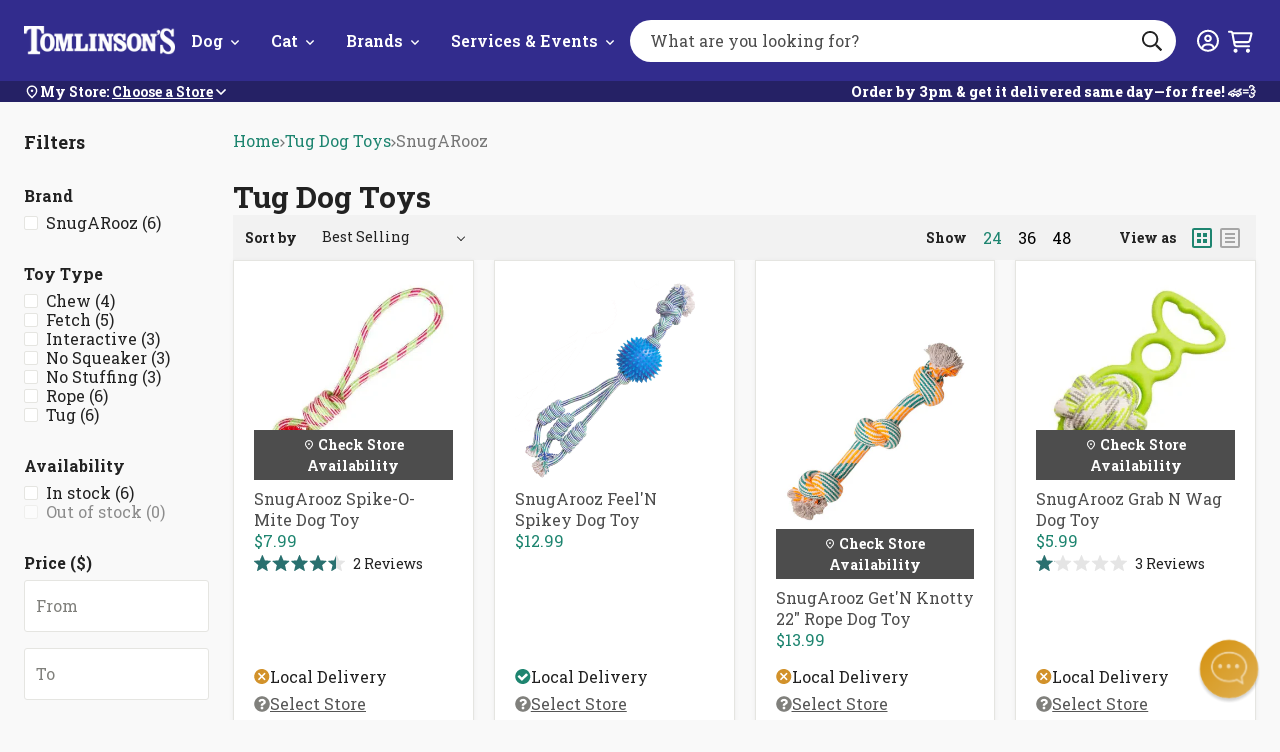

--- FILE ---
content_type: text/html; charset=utf-8
request_url: https://tomlinsons.com/collections/tug-toys/brand_snugarooz
body_size: 47458
content:
<!doctype html>
<html class="no-js js-loading" lang="en">
  <head>
    <script defer src="https://cdn.skio.com/scripts/shopify/head/shopify.ba9807f79b5cdb6483d5.js"></script>
    <script src='https://assets.xgen.dev/js/52da40ffaf579a01f1409c31e428c5d0/shopify/2.0/se.js?v=1694636329308.7217' async></script>
    



    <meta name="google-site-verification" content="uplHWpynTD1CpeIu7qUgJdN-hW7Ul4Gv3c22xzboXj4">
    <meta charset="utf-8">
    <meta http-equiv="X-UA-Compatible" content="IE=edge">
    <meta name="google-site-verification" content="jW-WmP1Hz-saMciYTzVZcyCiBdFhvAAW8c2wUoSC77A">
    <meta name="viewport" content="width=device-width,initial-scale=1">
    <link rel="canonical" href="https://tomlinsons.com/collections/tug-toys/brand_snugarooz">
    <link rel="preconnect" href="https://cdn.shopify.com" crossorigin><link rel="icon" type="image/png" href="//tomlinsons.com/cdn/shop/files/TomlinsonsFavicon.png?crop=center&height=32&v=1613158957&width=32">
    <link rel="preconnect" href="https://fonts.googleapis.com">
    <link rel="preconnect" href="https://fonts.gstatic.com" crossorigin>

    

    <link rel="preload" as="script" href="//tomlinsons.com/cdn/shop/t/232/assets/main.min.js?v=121510787521076749661765828132">
    <script src="//tomlinsons.com/cdn/shop/t/232/assets/main.min.js?v=121510787521076749661765828132" defer="defer"></script>

    <title>
      Dog Tug Of War Toys in Austin TX
 &ndash; tagged "Brand_SnugARooz" &ndash; Tomlinson&#39;s Feed</title><meta name="description" content="High-quality Dog Tug Of War Toys for sale. Shop in-store, pick it up curbside, or get it delivered same-day. Click to browse our curated collection.">

    <!-- snippets/meta-tags.liquid -->

<meta property="og:site_name" content="Tomlinson&#39;s Feed">
<meta property="og:url" content="https://tomlinsons.com/collections/tug-toys/brand_snugarooz">
<meta property="og:title" content="Dog Tug Of War Toys in Austin TX">
<meta property="og:type" content="website">
<meta property="og:description" content="High-quality Dog Tug Of War Toys for sale. Shop in-store, pick it up curbside, or get it delivered same-day. Click to browse our curated collection."><meta property="og:image" content="http://tomlinsons.com/cdn/shop/files/tomlinsons_pet_supplies.png?height=628&pad_color=fff&v=1613169130&width=1200">
    <meta property="og:image:secure_url" content="https://tomlinsons.com/cdn/shop/files/tomlinsons_pet_supplies.png?height=628&pad_color=fff&v=1613169130&width=1200">
    <meta property="og:image:width" content="1200">
    <meta property="og:image:height" content="628"><meta name="twitter:card" content="summary_large_image">
<meta name="twitter:title" content="Dog Tug Of War Toys in Austin TX">
<meta name="twitter:description" content="High-quality Dog Tug Of War Toys for sale. Shop in-store, pick it up curbside, or get it delivered same-day. Click to browse our curated collection."><meta name="theme-color" content="#322c8d">

    <!-- begin content_for_header -->
    <script>window.performance && window.performance.mark && window.performance.mark('shopify.content_for_header.start');</script><meta id="shopify-digital-wallet" name="shopify-digital-wallet" content="/24544209/digital_wallets/dialog">
<meta name="shopify-checkout-api-token" content="6a9917e1e05020c48f4cbbad7ba01448">
<link rel="alternate" type="application/atom+xml" title="Feed" href="/collections/tug-toys/brand_snugarooz.atom" />
<link rel="alternate" type="application/json+oembed" href="https://tomlinsons.com/collections/tug-toys/brand_snugarooz.oembed">
<script async="async" src="/checkouts/internal/preloads.js?locale=en-US"></script>
<link rel="preconnect" href="https://shop.app" crossorigin="anonymous">
<script async="async" src="https://shop.app/checkouts/internal/preloads.js?locale=en-US&shop_id=24544209" crossorigin="anonymous"></script>
<script id="shopify-features" type="application/json">{"accessToken":"6a9917e1e05020c48f4cbbad7ba01448","betas":["rich-media-storefront-analytics"],"domain":"tomlinsons.com","predictiveSearch":true,"shopId":24544209,"locale":"en"}</script>
<script>var Shopify = Shopify || {};
Shopify.shop = "tomlinsons-feed.myshopify.com";
Shopify.locale = "en";
Shopify.currency = {"active":"USD","rate":"1.0"};
Shopify.country = "US";
Shopify.theme = {"name":"Syatt 3.7.1 - Location Page Redesign ","id":144256172208,"schema_name":"2.0 Starter theme","schema_version":"1.0.0","theme_store_id":null,"role":"main"};
Shopify.theme.handle = "null";
Shopify.theme.style = {"id":null,"handle":null};
Shopify.cdnHost = "tomlinsons.com/cdn";
Shopify.routes = Shopify.routes || {};
Shopify.routes.root = "/";</script>
<script type="module">!function(o){(o.Shopify=o.Shopify||{}).modules=!0}(window);</script>
<script>!function(o){function n(){var o=[];function n(){o.push(Array.prototype.slice.apply(arguments))}return n.q=o,n}var t=o.Shopify=o.Shopify||{};t.loadFeatures=n(),t.autoloadFeatures=n()}(window);</script>
<script>
  window.ShopifyPay = window.ShopifyPay || {};
  window.ShopifyPay.apiHost = "shop.app\/pay";
  window.ShopifyPay.redirectState = null;
</script>
<script id="shop-js-analytics" type="application/json">{"pageType":"collection"}</script>
<script defer="defer" async type="module" src="//tomlinsons.com/cdn/shopifycloud/shop-js/modules/v2/client.init-shop-cart-sync_BdyHc3Nr.en.esm.js"></script>
<script defer="defer" async type="module" src="//tomlinsons.com/cdn/shopifycloud/shop-js/modules/v2/chunk.common_Daul8nwZ.esm.js"></script>
<script type="module">
  await import("//tomlinsons.com/cdn/shopifycloud/shop-js/modules/v2/client.init-shop-cart-sync_BdyHc3Nr.en.esm.js");
await import("//tomlinsons.com/cdn/shopifycloud/shop-js/modules/v2/chunk.common_Daul8nwZ.esm.js");

  window.Shopify.SignInWithShop?.initShopCartSync?.({"fedCMEnabled":true,"windoidEnabled":true});

</script>
<script>
  window.Shopify = window.Shopify || {};
  if (!window.Shopify.featureAssets) window.Shopify.featureAssets = {};
  window.Shopify.featureAssets['shop-js'] = {"shop-cart-sync":["modules/v2/client.shop-cart-sync_QYOiDySF.en.esm.js","modules/v2/chunk.common_Daul8nwZ.esm.js"],"init-fed-cm":["modules/v2/client.init-fed-cm_DchLp9rc.en.esm.js","modules/v2/chunk.common_Daul8nwZ.esm.js"],"shop-button":["modules/v2/client.shop-button_OV7bAJc5.en.esm.js","modules/v2/chunk.common_Daul8nwZ.esm.js"],"init-windoid":["modules/v2/client.init-windoid_DwxFKQ8e.en.esm.js","modules/v2/chunk.common_Daul8nwZ.esm.js"],"shop-cash-offers":["modules/v2/client.shop-cash-offers_DWtL6Bq3.en.esm.js","modules/v2/chunk.common_Daul8nwZ.esm.js","modules/v2/chunk.modal_CQq8HTM6.esm.js"],"shop-toast-manager":["modules/v2/client.shop-toast-manager_CX9r1SjA.en.esm.js","modules/v2/chunk.common_Daul8nwZ.esm.js"],"init-shop-email-lookup-coordinator":["modules/v2/client.init-shop-email-lookup-coordinator_UhKnw74l.en.esm.js","modules/v2/chunk.common_Daul8nwZ.esm.js"],"pay-button":["modules/v2/client.pay-button_DzxNnLDY.en.esm.js","modules/v2/chunk.common_Daul8nwZ.esm.js"],"avatar":["modules/v2/client.avatar_BTnouDA3.en.esm.js"],"init-shop-cart-sync":["modules/v2/client.init-shop-cart-sync_BdyHc3Nr.en.esm.js","modules/v2/chunk.common_Daul8nwZ.esm.js"],"shop-login-button":["modules/v2/client.shop-login-button_D8B466_1.en.esm.js","modules/v2/chunk.common_Daul8nwZ.esm.js","modules/v2/chunk.modal_CQq8HTM6.esm.js"],"init-customer-accounts-sign-up":["modules/v2/client.init-customer-accounts-sign-up_C8fpPm4i.en.esm.js","modules/v2/client.shop-login-button_D8B466_1.en.esm.js","modules/v2/chunk.common_Daul8nwZ.esm.js","modules/v2/chunk.modal_CQq8HTM6.esm.js"],"init-shop-for-new-customer-accounts":["modules/v2/client.init-shop-for-new-customer-accounts_CVTO0Ztu.en.esm.js","modules/v2/client.shop-login-button_D8B466_1.en.esm.js","modules/v2/chunk.common_Daul8nwZ.esm.js","modules/v2/chunk.modal_CQq8HTM6.esm.js"],"init-customer-accounts":["modules/v2/client.init-customer-accounts_dRgKMfrE.en.esm.js","modules/v2/client.shop-login-button_D8B466_1.en.esm.js","modules/v2/chunk.common_Daul8nwZ.esm.js","modules/v2/chunk.modal_CQq8HTM6.esm.js"],"shop-follow-button":["modules/v2/client.shop-follow-button_CkZpjEct.en.esm.js","modules/v2/chunk.common_Daul8nwZ.esm.js","modules/v2/chunk.modal_CQq8HTM6.esm.js"],"lead-capture":["modules/v2/client.lead-capture_BntHBhfp.en.esm.js","modules/v2/chunk.common_Daul8nwZ.esm.js","modules/v2/chunk.modal_CQq8HTM6.esm.js"],"checkout-modal":["modules/v2/client.checkout-modal_CfxcYbTm.en.esm.js","modules/v2/chunk.common_Daul8nwZ.esm.js","modules/v2/chunk.modal_CQq8HTM6.esm.js"],"shop-login":["modules/v2/client.shop-login_Da4GZ2H6.en.esm.js","modules/v2/chunk.common_Daul8nwZ.esm.js","modules/v2/chunk.modal_CQq8HTM6.esm.js"],"payment-terms":["modules/v2/client.payment-terms_MV4M3zvL.en.esm.js","modules/v2/chunk.common_Daul8nwZ.esm.js","modules/v2/chunk.modal_CQq8HTM6.esm.js"]};
</script>
<script>(function() {
  var isLoaded = false;
  function asyncLoad() {
    if (isLoaded) return;
    isLoaded = true;
    var urls = ["\/\/www.powr.io\/powr.js?powr-token=tomlinsons-feed.myshopify.com\u0026external-type=shopify\u0026shop=tomlinsons-feed.myshopify.com","https:\/\/shopify.covet.pics\/covet-pics-widget-inject.js?shop=tomlinsons-feed.myshopify.com","https:\/\/assets.xgen.dev\/js\/52da40ffaf579a01f1409c31e428c5d0\/shopify\/2.0\/se_script_tag.js?shop=tomlinsons-feed.myshopify.com","\/\/cdn.shopify.com\/proxy\/d3f7919d355985623f2479c836b27cad4a4916faea753c310f9a7abaa3736632\/cdn.nfcube.com\/instafeed-f4b45b47901cd31cdafd39dbce143783.js?shop=tomlinsons-feed.myshopify.com\u0026sp-cache-control=cHVibGljLCBtYXgtYWdlPTkwMA"];
    for (var i = 0; i < urls.length; i++) {
      var s = document.createElement('script');
      s.type = 'text/javascript';
      s.async = true;
      s.src = urls[i];
      var x = document.getElementsByTagName('script')[0];
      x.parentNode.insertBefore(s, x);
    }
  };
  if(window.attachEvent) {
    window.attachEvent('onload', asyncLoad);
  } else {
    window.addEventListener('load', asyncLoad, false);
  }
})();</script>
<script id="__st">var __st={"a":24544209,"offset":-21600,"reqid":"4892322f-87c3-4f0a-aaba-69068b3f12c1-1768981014","pageurl":"tomlinsons.com\/collections\/tug-toys\/brand_snugarooz","u":"ecff08df6b21","p":"collection","rtyp":"collection","rid":157167878255};</script>
<script>window.ShopifyPaypalV4VisibilityTracking = true;</script>
<script id="captcha-bootstrap">!function(){'use strict';const t='contact',e='account',n='new_comment',o=[[t,t],['blogs',n],['comments',n],[t,'customer']],c=[[e,'customer_login'],[e,'guest_login'],[e,'recover_customer_password'],[e,'create_customer']],r=t=>t.map((([t,e])=>`form[action*='/${t}']:not([data-nocaptcha='true']) input[name='form_type'][value='${e}']`)).join(','),a=t=>()=>t?[...document.querySelectorAll(t)].map((t=>t.form)):[];function s(){const t=[...o],e=r(t);return a(e)}const i='password',u='form_key',d=['recaptcha-v3-token','g-recaptcha-response','h-captcha-response',i],f=()=>{try{return window.sessionStorage}catch{return}},m='__shopify_v',_=t=>t.elements[u];function p(t,e,n=!1){try{const o=window.sessionStorage,c=JSON.parse(o.getItem(e)),{data:r}=function(t){const{data:e,action:n}=t;return t[m]||n?{data:e,action:n}:{data:t,action:n}}(c);for(const[e,n]of Object.entries(r))t.elements[e]&&(t.elements[e].value=n);n&&o.removeItem(e)}catch(o){console.error('form repopulation failed',{error:o})}}const l='form_type',E='cptcha';function T(t){t.dataset[E]=!0}const w=window,h=w.document,L='Shopify',v='ce_forms',y='captcha';let A=!1;((t,e)=>{const n=(g='f06e6c50-85a8-45c8-87d0-21a2b65856fe',I='https://cdn.shopify.com/shopifycloud/storefront-forms-hcaptcha/ce_storefront_forms_captcha_hcaptcha.v1.5.2.iife.js',D={infoText:'Protected by hCaptcha',privacyText:'Privacy',termsText:'Terms'},(t,e,n)=>{const o=w[L][v],c=o.bindForm;if(c)return c(t,g,e,D).then(n);var r;o.q.push([[t,g,e,D],n]),r=I,A||(h.body.append(Object.assign(h.createElement('script'),{id:'captcha-provider',async:!0,src:r})),A=!0)});var g,I,D;w[L]=w[L]||{},w[L][v]=w[L][v]||{},w[L][v].q=[],w[L][y]=w[L][y]||{},w[L][y].protect=function(t,e){n(t,void 0,e),T(t)},Object.freeze(w[L][y]),function(t,e,n,w,h,L){const[v,y,A,g]=function(t,e,n){const i=e?o:[],u=t?c:[],d=[...i,...u],f=r(d),m=r(i),_=r(d.filter((([t,e])=>n.includes(e))));return[a(f),a(m),a(_),s()]}(w,h,L),I=t=>{const e=t.target;return e instanceof HTMLFormElement?e:e&&e.form},D=t=>v().includes(t);t.addEventListener('submit',(t=>{const e=I(t);if(!e)return;const n=D(e)&&!e.dataset.hcaptchaBound&&!e.dataset.recaptchaBound,o=_(e),c=g().includes(e)&&(!o||!o.value);(n||c)&&t.preventDefault(),c&&!n&&(function(t){try{if(!f())return;!function(t){const e=f();if(!e)return;const n=_(t);if(!n)return;const o=n.value;o&&e.removeItem(o)}(t);const e=Array.from(Array(32),(()=>Math.random().toString(36)[2])).join('');!function(t,e){_(t)||t.append(Object.assign(document.createElement('input'),{type:'hidden',name:u})),t.elements[u].value=e}(t,e),function(t,e){const n=f();if(!n)return;const o=[...t.querySelectorAll(`input[type='${i}']`)].map((({name:t})=>t)),c=[...d,...o],r={};for(const[a,s]of new FormData(t).entries())c.includes(a)||(r[a]=s);n.setItem(e,JSON.stringify({[m]:1,action:t.action,data:r}))}(t,e)}catch(e){console.error('failed to persist form',e)}}(e),e.submit())}));const S=(t,e)=>{t&&!t.dataset[E]&&(n(t,e.some((e=>e===t))),T(t))};for(const o of['focusin','change'])t.addEventListener(o,(t=>{const e=I(t);D(e)&&S(e,y())}));const B=e.get('form_key'),M=e.get(l),P=B&&M;t.addEventListener('DOMContentLoaded',(()=>{const t=y();if(P)for(const e of t)e.elements[l].value===M&&p(e,B);[...new Set([...A(),...v().filter((t=>'true'===t.dataset.shopifyCaptcha))])].forEach((e=>S(e,t)))}))}(h,new URLSearchParams(w.location.search),n,t,e,['guest_login'])})(!0,!0)}();</script>
<script integrity="sha256-4kQ18oKyAcykRKYeNunJcIwy7WH5gtpwJnB7kiuLZ1E=" data-source-attribution="shopify.loadfeatures" defer="defer" src="//tomlinsons.com/cdn/shopifycloud/storefront/assets/storefront/load_feature-a0a9edcb.js" crossorigin="anonymous"></script>
<script crossorigin="anonymous" defer="defer" src="//tomlinsons.com/cdn/shopifycloud/storefront/assets/shopify_pay/storefront-65b4c6d7.js?v=20250812"></script>
<script data-source-attribution="shopify.dynamic_checkout.dynamic.init">var Shopify=Shopify||{};Shopify.PaymentButton=Shopify.PaymentButton||{isStorefrontPortableWallets:!0,init:function(){window.Shopify.PaymentButton.init=function(){};var t=document.createElement("script");t.src="https://tomlinsons.com/cdn/shopifycloud/portable-wallets/latest/portable-wallets.en.js",t.type="module",document.head.appendChild(t)}};
</script>
<script data-source-attribution="shopify.dynamic_checkout.buyer_consent">
  function portableWalletsHideBuyerConsent(e){var t=document.getElementById("shopify-buyer-consent"),n=document.getElementById("shopify-subscription-policy-button");t&&n&&(t.classList.add("hidden"),t.setAttribute("aria-hidden","true"),n.removeEventListener("click",e))}function portableWalletsShowBuyerConsent(e){var t=document.getElementById("shopify-buyer-consent"),n=document.getElementById("shopify-subscription-policy-button");t&&n&&(t.classList.remove("hidden"),t.removeAttribute("aria-hidden"),n.addEventListener("click",e))}window.Shopify?.PaymentButton&&(window.Shopify.PaymentButton.hideBuyerConsent=portableWalletsHideBuyerConsent,window.Shopify.PaymentButton.showBuyerConsent=portableWalletsShowBuyerConsent);
</script>
<script data-source-attribution="shopify.dynamic_checkout.cart.bootstrap">document.addEventListener("DOMContentLoaded",(function(){function t(){return document.querySelector("shopify-accelerated-checkout-cart, shopify-accelerated-checkout")}if(t())Shopify.PaymentButton.init();else{new MutationObserver((function(e,n){t()&&(Shopify.PaymentButton.init(),n.disconnect())})).observe(document.body,{childList:!0,subtree:!0})}}));
</script>
<link id="shopify-accelerated-checkout-styles" rel="stylesheet" media="screen" href="https://tomlinsons.com/cdn/shopifycloud/portable-wallets/latest/accelerated-checkout-backwards-compat.css" crossorigin="anonymous">
<style id="shopify-accelerated-checkout-cart">
        #shopify-buyer-consent {
  margin-top: 1em;
  display: inline-block;
  width: 100%;
}

#shopify-buyer-consent.hidden {
  display: none;
}

#shopify-subscription-policy-button {
  background: none;
  border: none;
  padding: 0;
  text-decoration: underline;
  font-size: inherit;
  cursor: pointer;
}

#shopify-subscription-policy-button::before {
  box-shadow: none;
}

      </style>

<script>window.performance && window.performance.mark && window.performance.mark('shopify.content_for_header.end');</script>
    <!-- end content_for_header -->

    <style data-shopify>
      :root {
        --color-primary: #d2922b;
        --color-primary-100: #FDCF95;
        --color-primary-200: #FFB354;
        --color-primary-300: #BE852C;
        --color-primary-400: #8C601A;
        --color-secondary: #E5E5E1;
        --color-secondary-100: #F9F9F9;
        --color-secondary-200: #D9D9D2;
        --color-secondary-300: #B2B2AD;
        --color-secondary-400: #80807C;
        --color-accent: #1e8570;
        --color-accent-100: #b0ede8;
        --color-accent-200: #ACE5E1;
        --color-accent-300: #24b094;
        --color-accent-400: #29706f;
        --logo-width-mobile: 96px;
        --logo-width-desktop: 151px;
        --header-height: 98px;
      }

      html {
        box-sizing: border-box;
        -webkit-font-smoothing: antialiased;
        -moz-osx-font-smoothing: grayscale;
        min-height: 100vh;
        opacity: 0;
        transition: opacity 0.35s ease;
      }

      html.js-loading .is-closed,
      html.js-loading .overlay,
      html.js-loading .modal {
        display: none;
      }

      .modal,
      .predictive-search {
        opacity: 0;
        visibility: hidden;
      }

      .suggestions {
        display: none;
      }

      body {
        font-family: "Roboto Slab";
        margin: 0;
      }

      *, *:before, *:after {
        box-sizing: inherit;
      }

      ul, ol {
        margin: 0;
        padding: 0;
      }

      ul,
      ol {
        list-style: none;
      }

      img {
        height: auto;
        max-width: 100%;
      }

      figure {
        margin:0;
        padding:0;
      }

      [data-behavior] {
        -webkit-tap-highlight-color: transparent;
      }

      .header__search--dropdown {
        visibility: hidden;
      }
    </style>

    <link
      rel="preload"
      href="//tomlinsons.com/cdn/shop/t/232/assets/main.min.css?v=108562598513909589241765828131"
      as="style"
      onload="this.onload=null; this.rel='stylesheet'; document.documentElement.classList.remove('js-loading');"
    >
    <noscript><link rel="stylesheet" href="//tomlinsons.com/cdn/shop/t/232/assets/main.min.css?v=108562598513909589241765828131"></noscript>

    <script>
      document.documentElement.className = document.documentElement.className.replace('no-js', 'js');
    </script>

    
    <link
      href="//fonts.googleapis.com/css?family=Roboto+Slab:400,700&amp;display=swap"
      rel="stylesheet"
      type="text/css"
      media="all"
    >

    
    <link rel="stylesheet" href="//maxcdn.bootstrapcdn.com/font-awesome/4.3.0/css/font-awesome.min.css">

    

    
<script>
  window.theme = window.theme || {}
  window.theme.strings = {
    predictiveSearch: {
      viewAllProducts: "View All Products",
      noProductsFor: "No products for $term",
      emptyProducts: "Sorry, we couldn’t find any matches.",
      emptyPages: "No results.",
    },
  }
</script>

    
<!-- REAMAZE INTEGRATION START - DO NOT REMOVE -->

<!-- REAMAZE INTEGRATION END - DO NOT REMOVE -->

<!-- Start google optimize -->

<!-- End google optimize -->

<!-- Start klaviyo -->
<script type="application/javascript" async src="https://static.klaviyo.com/onsite/js/klaviyo.js?company_id=Nhrd5Q"></script>
<!-- End klaviyo -->
    




<script>
  window.theme = window.theme || {}
  document.documentElement.className = document.documentElement.className.replace('no-js', '')

  window.theme = {
    ...window.theme,
    routes: {
      account: {
        url: "\/account",
        register: "\/account\/register",
        signIn: "\/account\/login",
        logOut: "\/account\/logout",
      },
      cart: {
        add: "\/cart\/add.js",
        change: "\/cart\/change.js",
        clear: "\/cart\/clear.js",
        js: "\/cart.js",
        update: "\/cart\/update.js",
        url: "\/cart",
      },
      predictiveSearch: "\/search\/suggest",
      root: "\/",
      search: "\/search",
    },
    loading: "\/\/tomlinsons.com\/cdn\/shop\/files\/loading.gif?v=17313686179286064944",
    googleApiKey: "AIzaSyC5VG0-BzqqH4l5btcz6bsrPxqRFgvksmc",
    
    customerIsPetClubMember: false,
    petclubDiscount: 0.9,
    enableCartSubstitution: true,
    variantThresholdNormal: 15,
    variantThresholds: [
      
{
          productType: "Wet Cat Food",
          variantThreshold: 99,
        },
      
{
          productType: "Wet Dog Food",
          variantThreshold: 99,
        },
      



    ],
    fulfilApiUrl: "https:\/\/tomlinsons-fulfil-09efbfe8b447.herokuapp.com",
    storeThresholds: {
      foodSupplements: {
        threshold: 13,
        productTypes: ["Chicken Feed",
"Dehydrated Cat Food",
"Dehydrated Dog Food",
"Dry Cat Food",
"Dry Dog Food",
"Freeze-Dried Cat Food",
"Freeze-Dried Dog Food",
"Frozen Cat Food",
"Frozen Dog Food",
"Frozen Supplements",
"Small Animal Food",
"Supplements"
]
      },
      cannedFood: {
        threshold: 13,
        productTypes: ["Wet Cat Food",
"Wet Cat Food Variety",
"Wet Dog Food",
"Wet Dog Food Variety"
]
      },
      other: {
        threshold: 15,
        productTypes: ["Cat Toys",
"Cat Treats",
"Dog Food Topper",
"Dog Toys",
"Dog Treats",
"Freeze-Dried Topper",
"Frozen Treats",
"Paw Pack",
"Supplies"
]
      }
    }
    
  };
</script>


    <!-- snippets/header-schema.liquid -->


<script type="application/ld+json">
	{
		"@context": "http://schema.org",
		"@type": "Organization",
		"name": "Tomlinson\u0026#39;s Feed",
		"logo": "https:files\/tomlinsons_logo_nopill_tagline_White-tight.png",
        "sameAs": [
			
			"https:\/\/www.facebook.com\/tomlinsons",
			"https:\/\/www.pinterest.com\/TomlinsonsFeedTexas\/",
			"http:\/\/instagram.com\/tomlinsonsfeed",
			"https:\/\/www.youtube.com\/user\/TomlinsonsAustin"
		],
		"url": "https:\/\/tomlinsons.com"
	}
</script>
    <script type="application/ld+json">
        {
            "@context": "http://schema.org",
            "@type": "BreadcrumbList",
            "itemListElement": [
                {
                    "@type": "ListItem",
                    "position": 1,
                    "item": "https://tomlinsons.com",
                    "name": "Tomlinson\u0026#39;s Feed"
                },
                {
                    "@type": "ListItem",
                    "position": 2,
                    "item": "https://tomlinsons.com/collections/tug-toys",
                    "name": "Tug Dog Toys"
                },
                {
                    "@type": "ListItem",
                    "position": 3,
                    "item": "https:/collections/tug-toys/Brand_SnugARooz",
                    "name": "Brand_SnugARooz"
                }
            ]
        }
    </script>



    
<script>window.__pagefly_analytics_settings__={"version":2,"visits":1294,"dashboardVisits":"187","storefrontPassword":"","acceptGDPR":true,"acceptTracking":true,"planMigrated":true,"klaviyoListKey":"MFNKPU","pageflyThemeId":79599173743,"forceRemoveData":true,"publish_first_regular_page":"1","install_app":"1","create_first_regular_page":"1","create_first_blog_post":"1","publish_first_blog_post":"1","create_first_collection_page":"1","first_visit_pricing_plan":"1","publish_first_collection_page":"1","feedbackTriggered":[{"triggeredAt":"2022-02-25T17:21:19.841Z","type":"OLD_USER"}],"acceptGATracking":true,"acceptCrisp":true,"acceptCookies":true};</script>

    <!-- SlideRule Script Start -->
    <script name="sliderule-tracking" data-ot-ignore>
(function(){
	slideruleData = {
    "version":"v0.0.1",
    "referralExclusion":"/(paypal|visa|MasterCard|clicksafe|arcot\.com|geschuetzteinkaufen|checkout\.shopify\.com|checkout\.rechargeapps\.com|portal\.afterpay\.com|payfort)/",
    "googleSignals":true,
    "anonymizeIp":true,
    "productClicks":true,
    "persistentUserId":true,
    "hideBranding":false,
    "ecommerce":{"currencyCode":"USD",
    "impressions":[]},
    "pageType":"collection",
	"destinations":{"google_analytics_4":{"measurementIds":["G-LF0Q40L8J1"]}},
    "cookieUpdate":true
	}

	
		slideruleData.themeMode = "live"
	

	
		slideruleData.collection = {
			handle: "tug-toys",
			description: "",
			id: 157167878255,
			title: "Tug Dog Toys",
			products_count: 6,
			all_products_count: 6,
		}
		slideruleData.collection.rawProducts = [
			
				{"id":7030110683312,"title":"SnugArooz Spike-O-Mite Dog Toy","handle":"snugarooz-spike-o-mite-dog-toy","description":"\u003cp\u003eGot a pup who loves to tug \u003cem\u003eand\u003c\/em\u003e fetch? Get a toy that does both. \u003c\/p\u003e\n\u003cp\u003eSnugArooz Spike-O-Mite Dog Toy features a tight-weave cotton rope in a loop around a spikey ball, perfect for tugging or tossing for fetch. Measuring 16 inches, the Spike-O-Mite is great for larger dogs and always made with safe, non-toxic materials. \u003c\/p\u003e\n\u003cp\u003eNOTE: The \u003cspan data-mce-fragment=\"1\"\u003eSpike-O-Mite Dog Toy comes in blue, red, and yellow; your local store will send whichever of these colors that they have in stock. \u003c\/span\u003e\u003c\/p\u003e","published_at":"2022-03-11T15:20:21-06:00","created_at":"2022-01-25T16:00:26-06:00","vendor":"SnugArooz","type":"Dog Toys","tags":["Brand_SnugARooz","Toy Type_Fetch","Toy Type_Rope","Toy Type_Tug","TWR"],"price":799,"price_min":799,"price_max":799,"available":true,"price_varies":false,"compare_at_price":null,"compare_at_price_min":0,"compare_at_price_max":0,"compare_at_price_varies":false,"variants":[{"id":41319787036848,"title":"16 in","option1":"16 in","option2":null,"option3":null,"sku":"21559","requires_shipping":true,"taxable":true,"featured_image":null,"available":true,"name":"SnugArooz Spike-O-Mite Dog Toy - 16 in","public_title":"16 in","options":["16 in"],"price":799,"weight":454,"compare_at_price":null,"inventory_quantity":8,"inventory_management":"shopify","inventory_policy":"deny","barcode":"712038962563","requires_selling_plan":false,"selling_plan_allocations":[],"quantity_rule":{"min":1,"max":null,"increment":1}}],"images":["\/\/tomlinsons.com\/cdn\/shop\/products\/SnugAroozSpike-O-MiteDogToy_jpg.webp?v=1649971849"],"featured_image":"\/\/tomlinsons.com\/cdn\/shop\/products\/SnugAroozSpike-O-MiteDogToy_jpg.webp?v=1649971849","options":["Length"],"media":[{"alt":null,"id":23571123470512,"position":1,"preview_image":{"aspect_ratio":1.0,"height":400,"width":400,"src":"\/\/tomlinsons.com\/cdn\/shop\/products\/SnugAroozSpike-O-MiteDogToy_jpg.webp?v=1649971849"},"aspect_ratio":1.0,"height":400,"media_type":"image","src":"\/\/tomlinsons.com\/cdn\/shop\/products\/SnugAroozSpike-O-MiteDogToy_jpg.webp?v=1649971849","width":400}],"requires_selling_plan":false,"selling_plan_groups":[],"content":"\u003cp\u003eGot a pup who loves to tug \u003cem\u003eand\u003c\/em\u003e fetch? Get a toy that does both. \u003c\/p\u003e\n\u003cp\u003eSnugArooz Spike-O-Mite Dog Toy features a tight-weave cotton rope in a loop around a spikey ball, perfect for tugging or tossing for fetch. Measuring 16 inches, the Spike-O-Mite is great for larger dogs and always made with safe, non-toxic materials. \u003c\/p\u003e\n\u003cp\u003eNOTE: The \u003cspan data-mce-fragment=\"1\"\u003eSpike-O-Mite Dog Toy comes in blue, red, and yellow; your local store will send whichever of these colors that they have in stock. \u003c\/span\u003e\u003c\/p\u003e"},
			
				{"id":7030110814384,"title":"SnugArooz Feel'N Spikey Dog Toy","handle":"snugarooz-feeln-spikey-dog-toy","description":"\u003cp\u003eGot a pup who loves to tug \u003cem\u003eand\u003c\/em\u003e chew? Get a toy that does both. \u003c\/p\u003e\n\u003cp\u003eSnugArooz Feel'N Spikey Dog Toy features a tight-weave cotton rope running through a spikey ball, perfect for tugging or a chew session. Measuring 23 inches, the F\u003cspan data-mce-fragment=\"1\"\u003eeel'N Spikey \u003c\/span\u003eis great for larger dogs and always made with safe, non-toxic materials. \u003c\/p\u003e\n\u003cp\u003eNOTE: The Feel'N Spikey Dog Toy\u003cspan data-mce-fragment=\"1\"\u003e comes in blue, red, and yellow; your local store will send whichever of these colors that they have in stock. \u003c\/span\u003e\u003c\/p\u003e","published_at":"2022-03-11T15:25:17-06:00","created_at":"2022-01-25T16:00:30-06:00","vendor":"SnugArooz","type":"Dog Toys","tags":["Brand_SnugARooz","Toy Type_Rope","Toy Type_Tug","TWR"],"price":1299,"price_min":1299,"price_max":1299,"available":true,"price_varies":false,"compare_at_price":null,"compare_at_price_min":0,"compare_at_price_max":0,"compare_at_price_varies":false,"variants":[{"id":41319787298992,"title":"23 in","option1":"23 in","option2":null,"option3":null,"sku":"21560","requires_shipping":true,"taxable":true,"featured_image":null,"available":true,"name":"SnugArooz Feel'N Spikey Dog Toy - 23 in","public_title":"23 in","options":["23 in"],"price":1299,"weight":2268,"compare_at_price":null,"inventory_quantity":31,"inventory_management":"shopify","inventory_policy":"deny","barcode":"712038963904","requires_selling_plan":false,"selling_plan_allocations":[],"quantity_rule":{"min":1,"max":null,"increment":1}}],"images":["\/\/tomlinsons.com\/cdn\/shop\/products\/FeelNSpikey_Blue_1080x_png.webp?v=1649971856"],"featured_image":"\/\/tomlinsons.com\/cdn\/shop\/products\/FeelNSpikey_Blue_1080x_png.webp?v=1649971856","options":["Length"],"media":[{"alt":null,"id":23571126026416,"position":1,"preview_image":{"aspect_ratio":1.0,"height":1080,"width":1080,"src":"\/\/tomlinsons.com\/cdn\/shop\/products\/FeelNSpikey_Blue_1080x_png.webp?v=1649971856"},"aspect_ratio":1.0,"height":1080,"media_type":"image","src":"\/\/tomlinsons.com\/cdn\/shop\/products\/FeelNSpikey_Blue_1080x_png.webp?v=1649971856","width":1080}],"requires_selling_plan":false,"selling_plan_groups":[],"content":"\u003cp\u003eGot a pup who loves to tug \u003cem\u003eand\u003c\/em\u003e chew? Get a toy that does both. \u003c\/p\u003e\n\u003cp\u003eSnugArooz Feel'N Spikey Dog Toy features a tight-weave cotton rope running through a spikey ball, perfect for tugging or a chew session. Measuring 23 inches, the F\u003cspan data-mce-fragment=\"1\"\u003eeel'N Spikey \u003c\/span\u003eis great for larger dogs and always made with safe, non-toxic materials. \u003c\/p\u003e\n\u003cp\u003eNOTE: The Feel'N Spikey Dog Toy\u003cspan data-mce-fragment=\"1\"\u003e comes in blue, red, and yellow; your local store will send whichever of these colors that they have in stock. \u003c\/span\u003e\u003c\/p\u003e"},
			
				{"id":7227540668592,"title":"SnugArooz Get'N Knotty 22\" Rope Dog Toy","handle":"snugarooz-getn-knotty-22-rope-dog-toy","description":"\u003cp\u003eSnugArooz Get'N Knotty Rope Dog Toy is a super fun interactive toy your pup will love. It's perfect for a game of tug or toss-and-fetch. The three knots are great for your dog to sink their teeth into.\u003c\/p\u003e\n\u003cp\u003eSnugArooz Dog Toy Features:\u003c\/p\u003e\n\u003cblockquote\u003eMade of non-toxic, tightly braided cotton rope\u003c\/blockquote\u003e\n\u003cblockquote\u003ePerfect for large dogs\u003c\/blockquote\u003e\n\u003cp\u003eSnugaroozpet is an innovative collection of interactive toys for fun-loving dogs. Every single item is designed to epitomize the official mission of the brand: \"Snuggle. Cuddle. Play.™\" Snugarooz Plush Toys are crafted to squeak and crinkle their way into every furry heart, while Snugarooz Knotted Toys are engineered to endure exuberant tugging and chewing.\u003c\/p\u003e","published_at":"2022-11-21T10:52:45-06:00","created_at":"2022-10-27T09:30:09-05:00","vendor":"SnugArooz","type":"Dog Toys","tags":["Brand_SnugARooz","Toy Type_Chew","Toy Type_Fetch","Toy Type_Interactive","Toy Type_No Squeaker","Toy Type_No Stuffing","Toy Type_Rope","Toy Type_Tug","TWR"],"price":1399,"price_min":1399,"price_max":1399,"available":true,"price_varies":false,"compare_at_price":null,"compare_at_price_min":0,"compare_at_price_max":0,"compare_at_price_varies":false,"variants":[{"id":42128552820912,"title":"22 in","option1":"22 in","option2":null,"option3":null,"sku":"22818","requires_shipping":true,"taxable":true,"featured_image":null,"available":true,"name":"SnugArooz Get'N Knotty 22\" Rope Dog Toy - 22 in","public_title":"22 in","options":["22 in"],"price":1399,"weight":227,"compare_at_price":null,"inventory_quantity":20,"inventory_management":"shopify","inventory_policy":"deny","barcode":"712038962747","requires_selling_plan":false,"selling_plan_allocations":[],"quantity_rule":{"min":1,"max":null,"increment":1}}],"images":["\/\/tomlinsons.com\/cdn\/shop\/products\/SnugaroozGetNKnotty22.jpg?v=1669067563"],"featured_image":"\/\/tomlinsons.com\/cdn\/shop\/products\/SnugaroozGetNKnotty22.jpg?v=1669067563","options":["Length"],"media":[{"alt":"SnugArooz Get'N Knotty 22\" Rope Dog Toy","id":24896828080304,"position":1,"preview_image":{"aspect_ratio":0.667,"height":1692,"width":1128,"src":"\/\/tomlinsons.com\/cdn\/shop\/products\/SnugaroozGetNKnotty22.jpg?v=1669067563"},"aspect_ratio":0.667,"height":1692,"media_type":"image","src":"\/\/tomlinsons.com\/cdn\/shop\/products\/SnugaroozGetNKnotty22.jpg?v=1669067563","width":1128}],"requires_selling_plan":false,"selling_plan_groups":[],"content":"\u003cp\u003eSnugArooz Get'N Knotty Rope Dog Toy is a super fun interactive toy your pup will love. It's perfect for a game of tug or toss-and-fetch. The three knots are great for your dog to sink their teeth into.\u003c\/p\u003e\n\u003cp\u003eSnugArooz Dog Toy Features:\u003c\/p\u003e\n\u003cblockquote\u003eMade of non-toxic, tightly braided cotton rope\u003c\/blockquote\u003e\n\u003cblockquote\u003ePerfect for large dogs\u003c\/blockquote\u003e\n\u003cp\u003eSnugaroozpet is an innovative collection of interactive toys for fun-loving dogs. Every single item is designed to epitomize the official mission of the brand: \"Snuggle. Cuddle. Play.™\" Snugarooz Plush Toys are crafted to squeak and crinkle their way into every furry heart, while Snugarooz Knotted Toys are engineered to endure exuberant tugging and chewing.\u003c\/p\u003e"},
			
				{"id":7030110748848,"title":"SnugArooz Grab N Wag Dog Toy","handle":"snugarooz-grab-n-wag-dog-toy","description":"\u003cp\u003eGot a pup who loves to tug and chew? Get a toy that does both.\u003c\/p\u003e\n\u003cp\u003eSnugArooz Grab N Wag Dog Toy features a tight-weave cotton rope ball wedged into a textured rubber handle, perfect for tugging or a chew session. Measuring 8 inches, the \u003cspan data-mce-fragment=\"1\"\u003eGrab N Wag\u003c\/span\u003e is great for medium-sized dogs and always made with safe, non-toxic materials.\u003c\/p\u003e\n\u003cp\u003eNOTE: The \u003cspan data-mce-fragment=\"1\"\u003eGrab N Wag Dog Toy\u003c\/span\u003e comes in blue, pink, and green; your local store will send whichever of these colors that they have in stock.\u003c\/p\u003e\n\u003cp\u003eIt's recommended to use this toy with constant supervision. Do not leave unattended with your pet.\u003c\/p\u003e","published_at":"2022-03-11T15:29:27-06:00","created_at":"2022-01-25T16:00:28-06:00","vendor":"SnugArooz","type":"Dog Toys","tags":["Brand_SnugARooz","Toy Type_Chew","Toy Type_Fetch","Toy Type_Rope","Toy Type_Tug","TWR"],"price":599,"price_min":599,"price_max":599,"available":true,"price_varies":false,"compare_at_price":null,"compare_at_price_min":0,"compare_at_price_max":0,"compare_at_price_varies":false,"variants":[{"id":41319787135152,"title":"8 in","option1":"8 in","option2":null,"option3":null,"sku":"21558","requires_shipping":true,"taxable":true,"featured_image":null,"available":true,"name":"SnugArooz Grab N Wag Dog Toy - 8 in","public_title":"8 in","options":["8 in"],"price":599,"weight":227,"compare_at_price":null,"inventory_quantity":4,"inventory_management":"shopify","inventory_policy":"deny","barcode":"712038962488","requires_selling_plan":false,"selling_plan_allocations":[],"quantity_rule":{"min":1,"max":null,"increment":1}}],"images":["\/\/tomlinsons.com\/cdn\/shop\/products\/sa_grabnwag_green_400_1080x_jpg.webp?v=1649971852"],"featured_image":"\/\/tomlinsons.com\/cdn\/shop\/products\/sa_grabnwag_green_400_1080x_jpg.webp?v=1649971852","options":["Length"],"media":[{"alt":null,"id":23571130712240,"position":1,"preview_image":{"aspect_ratio":1.0,"height":400,"width":400,"src":"\/\/tomlinsons.com\/cdn\/shop\/products\/sa_grabnwag_green_400_1080x_jpg.webp?v=1649971852"},"aspect_ratio":1.0,"height":400,"media_type":"image","src":"\/\/tomlinsons.com\/cdn\/shop\/products\/sa_grabnwag_green_400_1080x_jpg.webp?v=1649971852","width":400}],"requires_selling_plan":false,"selling_plan_groups":[],"content":"\u003cp\u003eGot a pup who loves to tug and chew? Get a toy that does both.\u003c\/p\u003e\n\u003cp\u003eSnugArooz Grab N Wag Dog Toy features a tight-weave cotton rope ball wedged into a textured rubber handle, perfect for tugging or a chew session. Measuring 8 inches, the \u003cspan data-mce-fragment=\"1\"\u003eGrab N Wag\u003c\/span\u003e is great for medium-sized dogs and always made with safe, non-toxic materials.\u003c\/p\u003e\n\u003cp\u003eNOTE: The \u003cspan data-mce-fragment=\"1\"\u003eGrab N Wag Dog Toy\u003c\/span\u003e comes in blue, pink, and green; your local store will send whichever of these colors that they have in stock.\u003c\/p\u003e\n\u003cp\u003eIt's recommended to use this toy with constant supervision. Do not leave unattended with your pet.\u003c\/p\u003e"},
			
				{"id":7227540570288,"title":"SnugArooz Puppy Fun 7\" Rope Dog Toy","handle":"snugarooz-puppy-fun-7-rope-dog-toy","description":"\u003cp\u003eWhy should big dogs have all the fun? SnugArooz Puppy Fun 7\" Rope Dog Toy is a wonderful interactive toy your puppy will love. Little dogs will also have a blast grabbing and chewing the two featured knots. Make your furrend's playtime dreams come true with this rope toy.\u003c\/p\u003e\n\u003cp\u003eSnugArooz Dog Toy Features:\u003c\/p\u003e\n\u003cblockquote\u003eMade of non-toxic, tightly braided cotton rope\u003c\/blockquote\u003e\n\u003cblockquote\u003ePerfect for puppies and small dogs\u003c\/blockquote\u003e\n\u003cp\u003eSnugaroozpet is an innovative collection of interactive toys for fun-loving dogs. Every single item is designed to epitomize the official mission of the brand: \"Snuggle. Cuddle. Play.™\" Snugarooz Plush Toys are crafted to squeak and crinkle their way into every furry heart, while Snugarooz Knotted Toys are engineered to endure exuberant tugging and chewing.\u003c\/p\u003e","published_at":"2022-11-21T10:52:19-06:00","created_at":"2022-10-27T09:30:04-05:00","vendor":"SnugArooz","type":"Dog Toys","tags":["Brand_SnugARooz","Toy Type_Chew","Toy Type_Fetch","Toy Type_Interactive","Toy Type_No Squeaker","Toy Type_No Stuffing","Toy Type_Rope","Toy Type_Tug","TWR"],"price":399,"price_min":399,"price_max":399,"available":true,"price_varies":false,"compare_at_price":null,"compare_at_price_min":0,"compare_at_price_max":0,"compare_at_price_varies":false,"variants":[{"id":42128552624304,"title":"7 in","option1":"7 in","option2":null,"option3":null,"sku":"22816","requires_shipping":true,"taxable":true,"featured_image":null,"available":true,"name":"SnugArooz Puppy Fun 7\" Rope Dog Toy - 7 in","public_title":"7 in","options":["7 in"],"price":399,"weight":227,"compare_at_price":null,"inventory_quantity":36,"inventory_management":"shopify","inventory_policy":"deny","barcode":"712038962686","requires_selling_plan":false,"selling_plan_allocations":[],"quantity_rule":{"min":1,"max":null,"increment":1}}],"images":["\/\/tomlinsons.com\/cdn\/shop\/products\/SnugaroozPuppyFunRope.jpg?v=1669067545"],"featured_image":"\/\/tomlinsons.com\/cdn\/shop\/products\/SnugaroozPuppyFunRope.jpg?v=1669067545","options":["Length"],"media":[{"alt":"SnugArooz Puppy Fun 7\" Rope Dog Toy","id":24896824639664,"position":1,"preview_image":{"aspect_ratio":0.668,"height":555,"width":371,"src":"\/\/tomlinsons.com\/cdn\/shop\/products\/SnugaroozPuppyFunRope.jpg?v=1669067545"},"aspect_ratio":0.668,"height":555,"media_type":"image","src":"\/\/tomlinsons.com\/cdn\/shop\/products\/SnugaroozPuppyFunRope.jpg?v=1669067545","width":371}],"requires_selling_plan":false,"selling_plan_groups":[],"content":"\u003cp\u003eWhy should big dogs have all the fun? SnugArooz Puppy Fun 7\" Rope Dog Toy is a wonderful interactive toy your puppy will love. Little dogs will also have a blast grabbing and chewing the two featured knots. Make your furrend's playtime dreams come true with this rope toy.\u003c\/p\u003e\n\u003cp\u003eSnugArooz Dog Toy Features:\u003c\/p\u003e\n\u003cblockquote\u003eMade of non-toxic, tightly braided cotton rope\u003c\/blockquote\u003e\n\u003cblockquote\u003ePerfect for puppies and small dogs\u003c\/blockquote\u003e\n\u003cp\u003eSnugaroozpet is an innovative collection of interactive toys for fun-loving dogs. Every single item is designed to epitomize the official mission of the brand: \"Snuggle. Cuddle. Play.™\" Snugarooz Plush Toys are crafted to squeak and crinkle their way into every furry heart, while Snugarooz Knotted Toys are engineered to endure exuberant tugging and chewing.\u003c\/p\u003e"},
			
				{"id":7227540603056,"title":"SnugArooz Lil Baby Rope Dog Toy","handle":"snugarooz-lil-baby-rope-dog-toy","description":"\u003cp\u003eSnugArooz Lil Baby Rope Dog Toy is a tiny rope toy for the tiniest of pups. Little dogs will have a blast grabbing and chewing this mini rope toy. Make your furrend's playtime dreams come true with this rope toy.\u003c\/p\u003e\n\u003cp\u003eSnugArooz Dog Toy Features:\u003c\/p\u003e\n\u003cblockquote\u003eSize: 5\"\u003c\/blockquote\u003e\n\u003cblockquote\u003eMade of non-toxic, tightly braided cotton rope\u003c\/blockquote\u003e\n\u003cblockquote\u003ePerfect for puppies and tiny dogs\u003c\/blockquote\u003e\n\u003cp\u003eSnugaroozpet is an innovative collection of interactive toys for fun-loving dogs. Every single item is designed to epitomize the official mission of the brand: \"Snuggle. Cuddle. Play.™\" Snugarooz Plush Toys are crafted to squeak and crinkle their way into every furry heart, while Snugarooz Knotted Toys are engineered to endure exuberant tugging and chewing.\u003c\/p\u003e","published_at":"2022-11-21T10:52:36-06:00","created_at":"2022-10-27T09:30:06-05:00","vendor":"SnugArooz","type":"Dog Toys","tags":["Brand_SnugARooz","Small breed collection","Toy Type_Chew","Toy Type_Fetch","Toy Type_Interactive","Toy Type_No Squeaker","Toy Type_No Stuffing","Toy Type_Rope","Toy Type_Tug","TWR"],"price":299,"price_min":299,"price_max":299,"available":true,"price_varies":false,"compare_at_price":null,"compare_at_price_min":0,"compare_at_price_max":0,"compare_at_price_varies":false,"variants":[{"id":42128552722608,"title":"5\"","option1":"5\"","option2":null,"option3":null,"sku":"22815","requires_shipping":true,"taxable":true,"featured_image":null,"available":true,"name":"SnugArooz Lil Baby Rope Dog Toy - 5\"","public_title":"5\"","options":["5\""],"price":299,"weight":113,"compare_at_price":null,"inventory_quantity":35,"inventory_management":"shopify","inventory_policy":"deny","barcode":"632726319212","requires_selling_plan":false,"selling_plan_allocations":[],"quantity_rule":{"min":1,"max":null,"increment":1}}],"images":["\/\/tomlinsons.com\/cdn\/shop\/products\/SnugaroozLilBabycopy.jpg?v=1669067550","\/\/tomlinsons.com\/cdn\/shop\/products\/SnugaroozLilBabyRopecopy.jpg?v=1669067554"],"featured_image":"\/\/tomlinsons.com\/cdn\/shop\/products\/SnugaroozLilBabycopy.jpg?v=1669067550","options":["Size"],"media":[{"alt":"SnugArooz Lil Baby Rope Dog Toy","id":24896826671280,"position":1,"preview_image":{"aspect_ratio":0.667,"height":1472,"width":982,"src":"\/\/tomlinsons.com\/cdn\/shop\/products\/SnugaroozLilBabycopy.jpg?v=1669067550"},"aspect_ratio":0.667,"height":1472,"media_type":"image","src":"\/\/tomlinsons.com\/cdn\/shop\/products\/SnugaroozLilBabycopy.jpg?v=1669067550","width":982},{"alt":"SnugArooz Lil Baby Rope Dog Toy","id":24896826704048,"position":2,"preview_image":{"aspect_ratio":0.667,"height":1108,"width":739,"src":"\/\/tomlinsons.com\/cdn\/shop\/products\/SnugaroozLilBabyRopecopy.jpg?v=1669067554"},"aspect_ratio":0.667,"height":1108,"media_type":"image","src":"\/\/tomlinsons.com\/cdn\/shop\/products\/SnugaroozLilBabyRopecopy.jpg?v=1669067554","width":739}],"requires_selling_plan":false,"selling_plan_groups":[],"content":"\u003cp\u003eSnugArooz Lil Baby Rope Dog Toy is a tiny rope toy for the tiniest of pups. Little dogs will have a blast grabbing and chewing this mini rope toy. Make your furrend's playtime dreams come true with this rope toy.\u003c\/p\u003e\n\u003cp\u003eSnugArooz Dog Toy Features:\u003c\/p\u003e\n\u003cblockquote\u003eSize: 5\"\u003c\/blockquote\u003e\n\u003cblockquote\u003eMade of non-toxic, tightly braided cotton rope\u003c\/blockquote\u003e\n\u003cblockquote\u003ePerfect for puppies and tiny dogs\u003c\/blockquote\u003e\n\u003cp\u003eSnugaroozpet is an innovative collection of interactive toys for fun-loving dogs. Every single item is designed to epitomize the official mission of the brand: \"Snuggle. Cuddle. Play.™\" Snugarooz Plush Toys are crafted to squeak and crinkle their way into every furry heart, while Snugarooz Knotted Toys are engineered to endure exuberant tugging and chewing.\u003c\/p\u003e"},
			
		]
	


	
	})();
</script>
<script async type="text/javascript" src=https://files.slideruletools.com/eluredils-g.js></script>
    <!-- SlideRule Script End -->

    <!-- MS Clarity Script Start -->
    <script type="text/javascript">
      (function (c, l, a, r, i, t, y) {
        c[a] =
          c[a] ||
          function () {
            (c[a].q = c[a].q || []).push(arguments);
          };
        t = l.createElement(r);
        t.async = 1;
        t.src = 'https://www.clarity.ms/tag/' + i;
        y = l.getElementsByTagName(r)[0];
        y.parentNode.insertBefore(t, y);
      })(window, document, 'clarity', 'script', 'oubpue14l3');
    </script>
    <!-- MS Clarity Script End -->

    <!-- PromptWatch Tracking Script Start -->
    <script>
      (function () {
        var script = document.createElement('script');
        script.setAttribute('data-project-id', 'cfa82a7c-5782-46fc-95a4-697958eeec24');
        script.src = 'https://ingest.promptwatch.com/js/client.min.js';
        document.head.appendChild(script);
      })();
    </script>
    <!-- PromptWatch Tracking Script End -->

    <script>
      if (window.location.pathname.startsWith('/tools/recurring')) window.location.href = '/a/account/login';
    </script>

    


  <!-- BEGIN app block: shopify://apps/reamaze-live-chat-helpdesk/blocks/reamaze-config/ef7a830c-d722-47c6-883b-11db06c95733 -->

  <script type="text/javascript" async src="https://cdn.reamaze.com/assets/reamaze-loader.js"></script>

  <script type="text/javascript">
    var _support = _support || { 'ui': {}, 'user': {} };
    _support.account = 'tomlinsons';
  </script>

  

  
    <!-- reamaze_embeddable_14796_s -->
<!-- Embeddable - Tomlinson's Feed Chat / Contact Form Shoutbox -->
<script type="text/javascript">
  var _support = _support || { 'ui': {}, 'user': {} };
  _support['account'] = 'tomlinsons';
  _support['ui']['contactMode'] = 'mixed';
  _support['ui']['enableKb'] = 'false';
  _support['ui']['styles'] = {
    widgetColor: 'rgb(210, 139, 0)',
    gradient: true,
  };
  _support['ui']['widget'] = {
    img: 'https://cdn.shopify.com/s/files/1/2454/4209/files/Tomlinsons-Chat.png?v=1596049479',
    displayOn: 'all',
    allowBotProcessing: false,
    label: {
      text: 'Let us know if you have any questions! &#128522;',
      mode: "prompt-3",
      delay: 3,
      duration: 15,
    },
    position: 'bottom-right',
    mobilePosition: 'bottom-right'
  };
  _support['apps'] = {
    recentConversations: {},
    faq: {"enabled":false},
    orders: {"enabled":true}
  };
</script>
<!-- reamaze_embeddable_14796_e -->

  
    <!-- reamaze_cue_164554_s -->
<!-- Cue - Autoship Help -- Recharge to Skio -->
<script type="text/javascript">
  var _support = _support || { 'ui': {}, 'user': {} };
  _support.outbounds = _support.outbounds || [];
  _support.outbounds.push({
    id: "164554",
    name: "Autoship Help -- Recharge to Skio",
    message: "Need help managing your Autoship? Message us here!",
    sound: false,
    transient: false,
    duration: 0,
    botsEnabled: false,
    disableCueClick: false,
    enableCustomFields: false,
    start: "",
    end: "",
    user: {
      type: "team"
    },
    rules: [
      {
        type: "url",
        op: "contains",
        value: "subscriptions",
      },
    ],
  });
</script>
<!-- reamaze_cue_164554_e -->

  





<!-- END app block --><!-- BEGIN app block: shopify://apps/pagefly-page-builder/blocks/app-embed/83e179f7-59a0-4589-8c66-c0dddf959200 -->

<!-- BEGIN app snippet: pagefly-cro-ab-testing-main -->







<script>
  ;(function () {
    const url = new URL(window.location)
    const viewParam = url.searchParams.get('view')
    if (viewParam && viewParam.includes('variant-pf-')) {
      url.searchParams.set('pf_v', viewParam)
      url.searchParams.delete('view')
      window.history.replaceState({}, '', url)
    }
  })()
</script>



<script type='module'>
  
  window.PAGEFLY_CRO = window.PAGEFLY_CRO || {}

  window.PAGEFLY_CRO['data_debug'] = {
    original_template_suffix: "all_collections",
    allow_ab_test: false,
    ab_test_start_time: 0,
    ab_test_end_time: 0,
    today_date_time: 1768981014000,
  }
  window.PAGEFLY_CRO['GA4'] = { enabled: false}
</script>

<!-- END app snippet -->








  <script src='https://cdn.shopify.com/extensions/019bb4f9-aed6-78a3-be91-e9d44663e6bf/pagefly-page-builder-215/assets/pagefly-helper.js' defer='defer'></script>

  <script src='https://cdn.shopify.com/extensions/019bb4f9-aed6-78a3-be91-e9d44663e6bf/pagefly-page-builder-215/assets/pagefly-general-helper.js' defer='defer'></script>

  <script src='https://cdn.shopify.com/extensions/019bb4f9-aed6-78a3-be91-e9d44663e6bf/pagefly-page-builder-215/assets/pagefly-snap-slider.js' defer='defer'></script>

  <script src='https://cdn.shopify.com/extensions/019bb4f9-aed6-78a3-be91-e9d44663e6bf/pagefly-page-builder-215/assets/pagefly-slideshow-v3.js' defer='defer'></script>

  <script src='https://cdn.shopify.com/extensions/019bb4f9-aed6-78a3-be91-e9d44663e6bf/pagefly-page-builder-215/assets/pagefly-slideshow-v4.js' defer='defer'></script>

  <script src='https://cdn.shopify.com/extensions/019bb4f9-aed6-78a3-be91-e9d44663e6bf/pagefly-page-builder-215/assets/pagefly-glider.js' defer='defer'></script>

  <script src='https://cdn.shopify.com/extensions/019bb4f9-aed6-78a3-be91-e9d44663e6bf/pagefly-page-builder-215/assets/pagefly-slideshow-v1-v2.js' defer='defer'></script>

  <script src='https://cdn.shopify.com/extensions/019bb4f9-aed6-78a3-be91-e9d44663e6bf/pagefly-page-builder-215/assets/pagefly-product-media.js' defer='defer'></script>

  <script src='https://cdn.shopify.com/extensions/019bb4f9-aed6-78a3-be91-e9d44663e6bf/pagefly-page-builder-215/assets/pagefly-product.js' defer='defer'></script>


<script id='pagefly-helper-data' type='application/json'>
  {
    "page_optimization": {
      "assets_prefetching": false
    },
    "elements_asset_mapper": {
      "Accordion": "https://cdn.shopify.com/extensions/019bb4f9-aed6-78a3-be91-e9d44663e6bf/pagefly-page-builder-215/assets/pagefly-accordion.js",
      "Accordion3": "https://cdn.shopify.com/extensions/019bb4f9-aed6-78a3-be91-e9d44663e6bf/pagefly-page-builder-215/assets/pagefly-accordion3.js",
      "CountDown": "https://cdn.shopify.com/extensions/019bb4f9-aed6-78a3-be91-e9d44663e6bf/pagefly-page-builder-215/assets/pagefly-countdown.js",
      "GMap1": "https://cdn.shopify.com/extensions/019bb4f9-aed6-78a3-be91-e9d44663e6bf/pagefly-page-builder-215/assets/pagefly-gmap.js",
      "GMap2": "https://cdn.shopify.com/extensions/019bb4f9-aed6-78a3-be91-e9d44663e6bf/pagefly-page-builder-215/assets/pagefly-gmap.js",
      "GMapBasicV2": "https://cdn.shopify.com/extensions/019bb4f9-aed6-78a3-be91-e9d44663e6bf/pagefly-page-builder-215/assets/pagefly-gmap.js",
      "GMapAdvancedV2": "https://cdn.shopify.com/extensions/019bb4f9-aed6-78a3-be91-e9d44663e6bf/pagefly-page-builder-215/assets/pagefly-gmap.js",
      "HTML.Video": "https://cdn.shopify.com/extensions/019bb4f9-aed6-78a3-be91-e9d44663e6bf/pagefly-page-builder-215/assets/pagefly-htmlvideo.js",
      "HTML.Video2": "https://cdn.shopify.com/extensions/019bb4f9-aed6-78a3-be91-e9d44663e6bf/pagefly-page-builder-215/assets/pagefly-htmlvideo2.js",
      "HTML.Video3": "https://cdn.shopify.com/extensions/019bb4f9-aed6-78a3-be91-e9d44663e6bf/pagefly-page-builder-215/assets/pagefly-htmlvideo2.js",
      "BackgroundVideo": "https://cdn.shopify.com/extensions/019bb4f9-aed6-78a3-be91-e9d44663e6bf/pagefly-page-builder-215/assets/pagefly-htmlvideo2.js",
      "Instagram": "https://cdn.shopify.com/extensions/019bb4f9-aed6-78a3-be91-e9d44663e6bf/pagefly-page-builder-215/assets/pagefly-instagram.js",
      "Instagram2": "https://cdn.shopify.com/extensions/019bb4f9-aed6-78a3-be91-e9d44663e6bf/pagefly-page-builder-215/assets/pagefly-instagram.js",
      "Insta3": "https://cdn.shopify.com/extensions/019bb4f9-aed6-78a3-be91-e9d44663e6bf/pagefly-page-builder-215/assets/pagefly-instagram3.js",
      "Tabs": "https://cdn.shopify.com/extensions/019bb4f9-aed6-78a3-be91-e9d44663e6bf/pagefly-page-builder-215/assets/pagefly-tab.js",
      "Tabs3": "https://cdn.shopify.com/extensions/019bb4f9-aed6-78a3-be91-e9d44663e6bf/pagefly-page-builder-215/assets/pagefly-tab3.js",
      "ProductBox": "https://cdn.shopify.com/extensions/019bb4f9-aed6-78a3-be91-e9d44663e6bf/pagefly-page-builder-215/assets/pagefly-cart.js",
      "FBPageBox2": "https://cdn.shopify.com/extensions/019bb4f9-aed6-78a3-be91-e9d44663e6bf/pagefly-page-builder-215/assets/pagefly-facebook.js",
      "FBLikeButton2": "https://cdn.shopify.com/extensions/019bb4f9-aed6-78a3-be91-e9d44663e6bf/pagefly-page-builder-215/assets/pagefly-facebook.js",
      "TwitterFeed2": "https://cdn.shopify.com/extensions/019bb4f9-aed6-78a3-be91-e9d44663e6bf/pagefly-page-builder-215/assets/pagefly-twitter.js",
      "Paragraph4": "https://cdn.shopify.com/extensions/019bb4f9-aed6-78a3-be91-e9d44663e6bf/pagefly-page-builder-215/assets/pagefly-paragraph4.js",

      "AliReviews": "https://cdn.shopify.com/extensions/019bb4f9-aed6-78a3-be91-e9d44663e6bf/pagefly-page-builder-215/assets/pagefly-3rd-elements.js",
      "BackInStock": "https://cdn.shopify.com/extensions/019bb4f9-aed6-78a3-be91-e9d44663e6bf/pagefly-page-builder-215/assets/pagefly-3rd-elements.js",
      "GloboBackInStock": "https://cdn.shopify.com/extensions/019bb4f9-aed6-78a3-be91-e9d44663e6bf/pagefly-page-builder-215/assets/pagefly-3rd-elements.js",
      "GrowaveWishlist": "https://cdn.shopify.com/extensions/019bb4f9-aed6-78a3-be91-e9d44663e6bf/pagefly-page-builder-215/assets/pagefly-3rd-elements.js",
      "InfiniteOptionsShopPad": "https://cdn.shopify.com/extensions/019bb4f9-aed6-78a3-be91-e9d44663e6bf/pagefly-page-builder-215/assets/pagefly-3rd-elements.js",
      "InkybayProductPersonalizer": "https://cdn.shopify.com/extensions/019bb4f9-aed6-78a3-be91-e9d44663e6bf/pagefly-page-builder-215/assets/pagefly-3rd-elements.js",
      "LimeSpot": "https://cdn.shopify.com/extensions/019bb4f9-aed6-78a3-be91-e9d44663e6bf/pagefly-page-builder-215/assets/pagefly-3rd-elements.js",
      "Loox": "https://cdn.shopify.com/extensions/019bb4f9-aed6-78a3-be91-e9d44663e6bf/pagefly-page-builder-215/assets/pagefly-3rd-elements.js",
      "Opinew": "https://cdn.shopify.com/extensions/019bb4f9-aed6-78a3-be91-e9d44663e6bf/pagefly-page-builder-215/assets/pagefly-3rd-elements.js",
      "Powr": "https://cdn.shopify.com/extensions/019bb4f9-aed6-78a3-be91-e9d44663e6bf/pagefly-page-builder-215/assets/pagefly-3rd-elements.js",
      "ProductReviews": "https://cdn.shopify.com/extensions/019bb4f9-aed6-78a3-be91-e9d44663e6bf/pagefly-page-builder-215/assets/pagefly-3rd-elements.js",
      "PushOwl": "https://cdn.shopify.com/extensions/019bb4f9-aed6-78a3-be91-e9d44663e6bf/pagefly-page-builder-215/assets/pagefly-3rd-elements.js",
      "ReCharge": "https://cdn.shopify.com/extensions/019bb4f9-aed6-78a3-be91-e9d44663e6bf/pagefly-page-builder-215/assets/pagefly-3rd-elements.js",
      "Rivyo": "https://cdn.shopify.com/extensions/019bb4f9-aed6-78a3-be91-e9d44663e6bf/pagefly-page-builder-215/assets/pagefly-3rd-elements.js",
      "TrackingMore": "https://cdn.shopify.com/extensions/019bb4f9-aed6-78a3-be91-e9d44663e6bf/pagefly-page-builder-215/assets/pagefly-3rd-elements.js",
      "Vitals": "https://cdn.shopify.com/extensions/019bb4f9-aed6-78a3-be91-e9d44663e6bf/pagefly-page-builder-215/assets/pagefly-3rd-elements.js",
      "Wiser": "https://cdn.shopify.com/extensions/019bb4f9-aed6-78a3-be91-e9d44663e6bf/pagefly-page-builder-215/assets/pagefly-3rd-elements.js"
    },
    "custom_elements_mapper": {
      "pf-click-action-element": "https://cdn.shopify.com/extensions/019bb4f9-aed6-78a3-be91-e9d44663e6bf/pagefly-page-builder-215/assets/pagefly-click-action-element.js",
      "pf-dialog-element": "https://cdn.shopify.com/extensions/019bb4f9-aed6-78a3-be91-e9d44663e6bf/pagefly-page-builder-215/assets/pagefly-dialog-element.js"
    }
  }
</script>


<!-- END app block --><!-- BEGIN app block: shopify://apps/klaviyo-email-marketing-sms/blocks/klaviyo-onsite-embed/2632fe16-c075-4321-a88b-50b567f42507 -->












  <script async src="https://static.klaviyo.com/onsite/js/Nhrd5Q/klaviyo.js?company_id=Nhrd5Q"></script>
  <script>!function(){if(!window.klaviyo){window._klOnsite=window._klOnsite||[];try{window.klaviyo=new Proxy({},{get:function(n,i){return"push"===i?function(){var n;(n=window._klOnsite).push.apply(n,arguments)}:function(){for(var n=arguments.length,o=new Array(n),w=0;w<n;w++)o[w]=arguments[w];var t="function"==typeof o[o.length-1]?o.pop():void 0,e=new Promise((function(n){window._klOnsite.push([i].concat(o,[function(i){t&&t(i),n(i)}]))}));return e}}})}catch(n){window.klaviyo=window.klaviyo||[],window.klaviyo.push=function(){var n;(n=window._klOnsite).push.apply(n,arguments)}}}}();</script>

  




  <script>
    window.klaviyoReviewsProductDesignMode = false
  </script>



  <!-- BEGIN app snippet: customer-hub-data --><script>
  if (!window.customerHub) {
    window.customerHub = {};
  }
  window.customerHub.storefrontRoutes = {
    login: "/account/login?return_url=%2F%23k-hub",
    register: "/account/register?return_url=%2F%23k-hub",
    logout: "/account/logout",
    profile: "/account",
    addresses: "/account/addresses",
  };
  
  window.customerHub.userId = null;
  
  window.customerHub.storeDomain = "tomlinsons-feed.myshopify.com";

  

  
    window.customerHub.storeLocale = {
        currentLanguage: 'en',
        currentCountry: 'US',
        availableLanguages: [
          
            {
              iso_code: 'en',
              endonym_name: 'English'
            }
          
        ],
        availableCountries: [
          
            {
              iso_code: 'US',
              name: 'United States',
              currency_code: 'USD'
            }
          
        ]
    };
  
</script>
<!-- END app snippet -->





<!-- END app block --><!-- BEGIN app block: shopify://apps/okendo/blocks/theme-settings/bb689e69-ea70-4661-8fb7-ad24a2e23c29 --><!-- BEGIN app snippet: header-metafields -->










    <style data-oke-reviews-version="0.81.8" type="text/css" data-href="https://d3hw6dc1ow8pp2.cloudfront.net/reviews-widget-plus/css/okendo-reviews-styles.9d163ae1.css"></style><style data-oke-reviews-version="0.81.8" type="text/css" data-href="https://d3hw6dc1ow8pp2.cloudfront.net/reviews-widget-plus/css/modules/okendo-star-rating.4cb378a8.css"></style><style data-oke-reviews-version="0.81.8" type="text/css" data-href="https://d3hw6dc1ow8pp2.cloudfront.net/reviews-widget-plus/css/modules/okendo-reviews-keywords.0942444f.css"></style><style data-oke-reviews-version="0.81.8" type="text/css" data-href="https://d3hw6dc1ow8pp2.cloudfront.net/reviews-widget-plus/css/modules/okendo-reviews-summary.a0c9d7d6.css"></style><style type="text/css">.okeReviews[data-oke-container],div.okeReviews{font-size:14px;font-size:var(--oke-text-regular);font-weight:400;font-family:var(--oke-text-fontFamily);line-height:1.6}.okeReviews[data-oke-container] *,.okeReviews[data-oke-container] :after,.okeReviews[data-oke-container] :before,div.okeReviews *,div.okeReviews :after,div.okeReviews :before{box-sizing:border-box}.okeReviews[data-oke-container] h1,.okeReviews[data-oke-container] h2,.okeReviews[data-oke-container] h3,.okeReviews[data-oke-container] h4,.okeReviews[data-oke-container] h5,.okeReviews[data-oke-container] h6,div.okeReviews h1,div.okeReviews h2,div.okeReviews h3,div.okeReviews h4,div.okeReviews h5,div.okeReviews h6{font-size:1em;font-weight:400;line-height:1.4;margin:0}.okeReviews[data-oke-container] ul,div.okeReviews ul{padding:0;margin:0}.okeReviews[data-oke-container] li,div.okeReviews li{list-style-type:none;padding:0}.okeReviews[data-oke-container] p,div.okeReviews p{line-height:1.8;margin:0 0 4px}.okeReviews[data-oke-container] p:last-child,div.okeReviews p:last-child{margin-bottom:0}.okeReviews[data-oke-container] a,div.okeReviews a{text-decoration:none;color:inherit}.okeReviews[data-oke-container] button,div.okeReviews button{border-radius:0;border:0;box-shadow:none;margin:0;width:auto;min-width:auto;padding:0;background-color:transparent;min-height:auto}.okeReviews[data-oke-container] button,.okeReviews[data-oke-container] input,.okeReviews[data-oke-container] select,.okeReviews[data-oke-container] textarea,div.okeReviews button,div.okeReviews input,div.okeReviews select,div.okeReviews textarea{font-family:inherit;font-size:1em}.okeReviews[data-oke-container] label,.okeReviews[data-oke-container] select,div.okeReviews label,div.okeReviews select{display:inline}.okeReviews[data-oke-container] select,div.okeReviews select{width:auto}.okeReviews[data-oke-container] article,.okeReviews[data-oke-container] aside,div.okeReviews article,div.okeReviews aside{margin:0}.okeReviews[data-oke-container] table,div.okeReviews table{background:transparent;border:0;border-collapse:collapse;border-spacing:0;font-family:inherit;font-size:1em;table-layout:auto}.okeReviews[data-oke-container] table td,.okeReviews[data-oke-container] table th,.okeReviews[data-oke-container] table tr,div.okeReviews table td,div.okeReviews table th,div.okeReviews table tr{border:0;font-family:inherit;font-size:1em}.okeReviews[data-oke-container] table td,.okeReviews[data-oke-container] table th,div.okeReviews table td,div.okeReviews table th{background:transparent;font-weight:400;letter-spacing:normal;padding:0;text-align:left;text-transform:none;vertical-align:middle}.okeReviews[data-oke-container] table tr:hover td,.okeReviews[data-oke-container] table tr:hover th,div.okeReviews table tr:hover td,div.okeReviews table tr:hover th{background:transparent}.okeReviews[data-oke-container] fieldset,div.okeReviews fieldset{border:0;padding:0;margin:0;min-width:0}.okeReviews[data-oke-container] img,.okeReviews[data-oke-container] svg,div.okeReviews img,div.okeReviews svg{max-width:none}.okeReviews[data-oke-container] div:empty,div.okeReviews div:empty{display:block}.okeReviews[data-oke-container] .oke-icon:before,div.okeReviews .oke-icon:before{font-family:oke-widget-icons!important;font-style:normal;font-weight:400;font-variant:normal;text-transform:none;line-height:1;-webkit-font-smoothing:antialiased;-moz-osx-font-smoothing:grayscale;color:inherit}.okeReviews[data-oke-container] .oke-icon--select-arrow:before,div.okeReviews .oke-icon--select-arrow:before{content:""}.okeReviews[data-oke-container] .oke-icon--loading:before,div.okeReviews .oke-icon--loading:before{content:""}.okeReviews[data-oke-container] .oke-icon--pencil:before,div.okeReviews .oke-icon--pencil:before{content:""}.okeReviews[data-oke-container] .oke-icon--filter:before,div.okeReviews .oke-icon--filter:before{content:""}.okeReviews[data-oke-container] .oke-icon--play:before,div.okeReviews .oke-icon--play:before{content:""}.okeReviews[data-oke-container] .oke-icon--tick-circle:before,div.okeReviews .oke-icon--tick-circle:before{content:""}.okeReviews[data-oke-container] .oke-icon--chevron-left:before,div.okeReviews .oke-icon--chevron-left:before{content:""}.okeReviews[data-oke-container] .oke-icon--chevron-right:before,div.okeReviews .oke-icon--chevron-right:before{content:""}.okeReviews[data-oke-container] .oke-icon--thumbs-down:before,div.okeReviews .oke-icon--thumbs-down:before{content:""}.okeReviews[data-oke-container] .oke-icon--thumbs-up:before,div.okeReviews .oke-icon--thumbs-up:before{content:""}.okeReviews[data-oke-container] .oke-icon--close:before,div.okeReviews .oke-icon--close:before{content:""}.okeReviews[data-oke-container] .oke-icon--chevron-up:before,div.okeReviews .oke-icon--chevron-up:before{content:""}.okeReviews[data-oke-container] .oke-icon--chevron-down:before,div.okeReviews .oke-icon--chevron-down:before{content:""}.okeReviews[data-oke-container] .oke-icon--star:before,div.okeReviews .oke-icon--star:before{content:""}.okeReviews[data-oke-container] .oke-icon--magnifying-glass:before,div.okeReviews .oke-icon--magnifying-glass:before{content:""}@font-face{font-family:oke-widget-icons;src:url(https://d3hw6dc1ow8pp2.cloudfront.net/reviews-widget-plus/fonts/oke-widget-icons.ttf) format("truetype"),url(https://d3hw6dc1ow8pp2.cloudfront.net/reviews-widget-plus/fonts/oke-widget-icons.woff) format("woff"),url(https://d3hw6dc1ow8pp2.cloudfront.net/reviews-widget-plus/img/oke-widget-icons.bc0d6b0a.svg) format("svg");font-weight:400;font-style:normal;font-display:block}.okeReviews[data-oke-container] .oke-button,div.okeReviews .oke-button{display:inline-block;border-style:solid;border-color:var(--oke-button-borderColor);border-width:var(--oke-button-borderWidth);background-color:var(--oke-button-backgroundColor);line-height:1;padding:12px 24px;margin:0;border-radius:var(--oke-button-borderRadius);color:var(--oke-button-textColor);text-align:center;position:relative;font-weight:var(--oke-button-fontWeight);font-size:var(--oke-button-fontSize);font-family:var(--oke-button-fontFamily);outline:0}.okeReviews[data-oke-container] .oke-button-text,.okeReviews[data-oke-container] .oke-button .oke-icon,div.okeReviews .oke-button-text,div.okeReviews .oke-button .oke-icon{line-height:1}.okeReviews[data-oke-container] .oke-button.oke-is-loading,div.okeReviews .oke-button.oke-is-loading{position:relative}.okeReviews[data-oke-container] .oke-button.oke-is-loading:before,div.okeReviews .oke-button.oke-is-loading:before{font-family:oke-widget-icons!important;font-style:normal;font-weight:400;font-variant:normal;text-transform:none;line-height:1;-webkit-font-smoothing:antialiased;-moz-osx-font-smoothing:grayscale;content:"";color:undefined;font-size:12px;display:inline-block;animation:oke-spin 1s linear infinite;position:absolute;width:12px;height:12px;top:0;left:0;bottom:0;right:0;margin:auto}.okeReviews[data-oke-container] .oke-button.oke-is-loading>*,div.okeReviews .oke-button.oke-is-loading>*{opacity:0}.okeReviews[data-oke-container] .oke-button.oke-is-active,div.okeReviews .oke-button.oke-is-active{background-color:var(--oke-button-backgroundColorActive);color:var(--oke-button-textColorActive);border-color:var(--oke-button-borderColorActive)}.okeReviews[data-oke-container] .oke-button:not(.oke-is-loading),div.okeReviews .oke-button:not(.oke-is-loading){cursor:pointer}.okeReviews[data-oke-container] .oke-button:not(.oke-is-loading):not(.oke-is-active):hover,div.okeReviews .oke-button:not(.oke-is-loading):not(.oke-is-active):hover{background-color:var(--oke-button-backgroundColorHover);color:var(--oke-button-textColorHover);border-color:var(--oke-button-borderColorHover);box-shadow:0 0 0 2px var(--oke-button-backgroundColorHover)}.okeReviews[data-oke-container] .oke-button:not(.oke-is-loading):not(.oke-is-active):active,.okeReviews[data-oke-container] .oke-button:not(.oke-is-loading):not(.oke-is-active):hover:active,div.okeReviews .oke-button:not(.oke-is-loading):not(.oke-is-active):active,div.okeReviews .oke-button:not(.oke-is-loading):not(.oke-is-active):hover:active{background-color:var(--oke-button-backgroundColorActive);color:var(--oke-button-textColorActive);border-color:var(--oke-button-borderColorActive)}.okeReviews[data-oke-container] .oke-title,div.okeReviews .oke-title{font-weight:var(--oke-title-fontWeight);font-size:var(--oke-title-fontSize);font-family:var(--oke-title-fontFamily)}.okeReviews[data-oke-container] .oke-bodyText,div.okeReviews .oke-bodyText{font-weight:var(--oke-bodyText-fontWeight);font-size:var(--oke-bodyText-fontSize);font-family:var(--oke-bodyText-fontFamily)}.okeReviews[data-oke-container] .oke-linkButton,div.okeReviews .oke-linkButton{cursor:pointer;font-weight:700;pointer-events:auto;text-decoration:underline}.okeReviews[data-oke-container] .oke-linkButton:hover,div.okeReviews .oke-linkButton:hover{text-decoration:none}.okeReviews[data-oke-container] .oke-readMore,div.okeReviews .oke-readMore{cursor:pointer;color:inherit;text-decoration:underline}.okeReviews[data-oke-container] .oke-select,div.okeReviews .oke-select{cursor:pointer;background-repeat:no-repeat;background-position-x:100%;background-position-y:50%;border:none;padding:0 24px 0 12px;-moz-appearance:none;appearance:none;color:inherit;-webkit-appearance:none;background-color:transparent;background-image:url("data:image/svg+xml;charset=utf-8,%3Csvg fill='currentColor' xmlns='http://www.w3.org/2000/svg' viewBox='0 0 24 24'%3E%3Cpath d='M7 10l5 5 5-5z'/%3E%3Cpath d='M0 0h24v24H0z' fill='none'/%3E%3C/svg%3E");outline-offset:4px}.okeReviews[data-oke-container] .oke-select:disabled,div.okeReviews .oke-select:disabled{background-color:transparent;background-image:url("data:image/svg+xml;charset=utf-8,%3Csvg fill='%239a9db1' xmlns='http://www.w3.org/2000/svg' viewBox='0 0 24 24'%3E%3Cpath d='M7 10l5 5 5-5z'/%3E%3Cpath d='M0 0h24v24H0z' fill='none'/%3E%3C/svg%3E")}.okeReviews[data-oke-container] .oke-loader,div.okeReviews .oke-loader{position:relative}.okeReviews[data-oke-container] .oke-loader:before,div.okeReviews .oke-loader:before{font-family:oke-widget-icons!important;font-style:normal;font-weight:400;font-variant:normal;text-transform:none;line-height:1;-webkit-font-smoothing:antialiased;-moz-osx-font-smoothing:grayscale;content:"";color:var(--oke-text-secondaryColor);font-size:12px;display:inline-block;animation:oke-spin 1s linear infinite;position:absolute;width:12px;height:12px;top:0;left:0;bottom:0;right:0;margin:auto}.okeReviews[data-oke-container] .oke-a11yText,div.okeReviews .oke-a11yText{border:0;clip:rect(0 0 0 0);height:1px;margin:-1px;overflow:hidden;padding:0;position:absolute;width:1px}.okeReviews[data-oke-container] .oke-hidden,div.okeReviews .oke-hidden{display:none}.okeReviews[data-oke-container] .oke-modal,div.okeReviews .oke-modal{bottom:0;left:0;overflow:auto;position:fixed;right:0;top:0;z-index:2147483647;max-height:100%;background-color:rgba(0,0,0,.5);padding:40px 0 32px}@media only screen and (min-width:1024px){.okeReviews[data-oke-container] .oke-modal,div.okeReviews .oke-modal{display:flex;align-items:center;padding:48px 0}}.okeReviews[data-oke-container] .oke-modal ::-moz-selection,div.okeReviews .oke-modal ::-moz-selection{background-color:rgba(39,45,69,.2)}.okeReviews[data-oke-container] .oke-modal ::selection,div.okeReviews .oke-modal ::selection{background-color:rgba(39,45,69,.2)}.okeReviews[data-oke-container] .oke-modal,.okeReviews[data-oke-container] .oke-modal p,div.okeReviews .oke-modal,div.okeReviews .oke-modal p{color:#272d45}.okeReviews[data-oke-container] .oke-modal-content,div.okeReviews .oke-modal-content{background-color:#fff;margin:auto;position:relative;will-change:transform,opacity;width:calc(100% - 64px)}@media only screen and (min-width:1024px){.okeReviews[data-oke-container] .oke-modal-content,div.okeReviews .oke-modal-content{max-width:1000px}}.okeReviews[data-oke-container] .oke-modal-close,div.okeReviews .oke-modal-close{cursor:pointer;position:absolute;width:32px;height:32px;top:-32px;padding:4px;right:-4px;line-height:1}.okeReviews[data-oke-container] .oke-modal-close:before,div.okeReviews .oke-modal-close:before{font-family:oke-widget-icons!important;font-style:normal;font-weight:400;font-variant:normal;text-transform:none;line-height:1;-webkit-font-smoothing:antialiased;-moz-osx-font-smoothing:grayscale;content:"";color:#fff;font-size:24px;display:inline-block;width:24px;height:24px}.okeReviews[data-oke-container] .oke-modal-overlay,div.okeReviews .oke-modal-overlay{background-color:rgba(43,46,56,.9)}@media only screen and (min-width:1024px){.okeReviews[data-oke-container] .oke-modal--large .oke-modal-content,div.okeReviews .oke-modal--large .oke-modal-content{max-width:1200px}}.okeReviews[data-oke-container] .oke-modal .oke-helpful,.okeReviews[data-oke-container] .oke-modal .oke-helpful-vote-button,.okeReviews[data-oke-container] .oke-modal .oke-reviewContent-date,div.okeReviews .oke-modal .oke-helpful,div.okeReviews .oke-modal .oke-helpful-vote-button,div.okeReviews .oke-modal .oke-reviewContent-date{color:#676986}.oke-modal .okeReviews[data-oke-container].oke-w,.oke-modal div.okeReviews.oke-w{color:#272d45}.okeReviews[data-oke-container] .oke-tag,div.okeReviews .oke-tag{align-items:center;color:#272d45;display:flex;font-size:var(--oke-text-small);font-weight:600;text-align:left;position:relative;z-index:2;background-color:#f4f4f6;padding:4px 6px;border:none;border-radius:4px;gap:6px;line-height:1}.okeReviews[data-oke-container] .oke-tag svg,div.okeReviews .oke-tag svg{fill:currentColor;height:1rem}.okeReviews[data-oke-container] .hooper,div.okeReviews .hooper{height:auto}.okeReviews--left{text-align:left}.okeReviews--right{text-align:right}.okeReviews--center{text-align:center}.okeReviews :not([tabindex="-1"]):focus-visible{outline:5px auto highlight;outline:5px auto -webkit-focus-ring-color}.is-oke-modalOpen{overflow:hidden!important}img.oke-is-error{background-color:var(--oke-shadingColor);background-size:cover;background-position:50% 50%;box-shadow:inset 0 0 0 1px var(--oke-border-color)}@keyframes oke-spin{0%{transform:rotate(0deg)}to{transform:rotate(1turn)}}@keyframes oke-fade-in{0%{opacity:0}to{opacity:1}}
.oke-stars{line-height:1;position:relative;display:inline-block}.oke-stars-background svg{overflow:visible}.oke-stars-foreground{overflow:hidden;position:absolute;top:0;left:0}.oke-sr{display:inline-block;padding-top:var(--oke-starRating-spaceAbove);padding-bottom:var(--oke-starRating-spaceBelow)}.oke-sr .oke-is-clickable{cursor:pointer}.oke-sr--hidden{display:none}.oke-sr-count,.oke-sr-rating,.oke-sr-stars{display:inline-block;vertical-align:middle}.oke-sr-stars{line-height:1;margin-right:8px}.oke-sr-rating{display:none}.oke-sr-count--brackets:before{content:"("}.oke-sr-count--brackets:after{content:")"}
.oke-rk{display:block}.okeReviews[data-oke-container] .oke-reviewsKeywords-heading,div.okeReviews .oke-reviewsKeywords-heading{font-weight:700;margin-bottom:8px}.okeReviews[data-oke-container] .oke-reviewsKeywords-heading-skeleton,div.okeReviews .oke-reviewsKeywords-heading-skeleton{height:calc(var(--oke-button-fontSize) + 4px);width:150px}.okeReviews[data-oke-container] .oke-reviewsKeywords-list,div.okeReviews .oke-reviewsKeywords-list{display:inline-flex;align-items:center;flex-wrap:wrap;gap:4px}.okeReviews[data-oke-container] .oke-reviewsKeywords-list-category,div.okeReviews .oke-reviewsKeywords-list-category{background-color:var(--oke-filter-backgroundColor);color:var(--oke-filter-textColor);border:1px solid var(--oke-filter-borderColor);border-radius:var(--oke-filter-borderRadius);padding:6px 16px;transition:background-color .1s ease-out,border-color .1s ease-out;white-space:nowrap}.okeReviews[data-oke-container] .oke-reviewsKeywords-list-category.oke-is-clickable,div.okeReviews .oke-reviewsKeywords-list-category.oke-is-clickable{cursor:pointer}.okeReviews[data-oke-container] .oke-reviewsKeywords-list-category.oke-is-active,div.okeReviews .oke-reviewsKeywords-list-category.oke-is-active{background-color:var(--oke-filter-backgroundColorActive);color:var(--oke-filter-textColorActive);border-color:var(--oke-filter-borderColorActive)}.okeReviews[data-oke-container] .oke-reviewsKeywords .oke-translateButton,div.okeReviews .oke-reviewsKeywords .oke-translateButton{margin-top:12px}
.oke-rs{display:block}.oke-rs .oke-reviewsSummary.oke-is-preRender .oke-reviewsSummary-summary{-webkit-mask:linear-gradient(180deg,#000 0,#000 40%,transparent 95%,transparent 0) 100% 50%/100% 100% repeat-x;mask:linear-gradient(180deg,#000 0,#000 40%,transparent 95%,transparent 0) 100% 50%/100% 100% repeat-x;max-height:150px}.okeReviews[data-oke-container] .oke-reviewsSummary .oke-tooltip,div.okeReviews .oke-reviewsSummary .oke-tooltip{display:inline-block;font-weight:400}.okeReviews[data-oke-container] .oke-reviewsSummary .oke-tooltip-trigger,div.okeReviews .oke-reviewsSummary .oke-tooltip-trigger{height:15px;width:15px;overflow:hidden;transform:translateY(-10%)}.okeReviews[data-oke-container] .oke-reviewsSummary-heading,div.okeReviews .oke-reviewsSummary-heading{align-items:center;-moz-column-gap:4px;column-gap:4px;display:inline-flex;font-weight:700;margin-bottom:8px}.okeReviews[data-oke-container] .oke-reviewsSummary-heading-skeleton,div.okeReviews .oke-reviewsSummary-heading-skeleton{height:calc(var(--oke-button-fontSize) + 4px);width:150px}.okeReviews[data-oke-container] .oke-reviewsSummary-icon,div.okeReviews .oke-reviewsSummary-icon{fill:currentColor;font-size:14px}.okeReviews[data-oke-container] .oke-reviewsSummary-icon svg,div.okeReviews .oke-reviewsSummary-icon svg{vertical-align:baseline}.okeReviews[data-oke-container] .oke-reviewsSummary-summary.oke-is-truncated,div.okeReviews .oke-reviewsSummary-summary.oke-is-truncated{display:-webkit-box;-webkit-box-orient:vertical;overflow:hidden;text-overflow:ellipsis}</style>

    <script type="application/json" id="oke-reviews-settings">{"subscriberId":"4f27221a-a6b9-42c1-8c15-6246b79a73cc","analyticsSettings":{"isWidgetOnScreenTrackingEnabled":true,"provider":"gtag"},"locale":"en","localeAndVariant":{"code":"en"},"matchCustomerLocale":false,"widgetSettings":{"global":{"dateSettings":{"format":{"type":"relative"}},"hideOkendoBranding":true,"reviewTranslationsMode":"off","showIncentiveIndicator":false,"searchEnginePaginationEnabled":false,"stars":{"backgroundColor":"#E5E5E5","foregroundColor":"#29706F","interspace":2,"shape":{"type":"default"},"showBorder":false},"font":{"fontType":"inherit-from-page"}},"homepageCarousel":{"slidesPerPage":{"large":3,"medium":2},"totalSlides":12,"scrollBehaviour":"slide","style":{"showDates":true,"border":{"color":"#E5E5EB","width":{"value":1,"unit":"px"}},"headingFont":{"hasCustomFontSettings":false},"bodyFont":{"hasCustomFontSettings":false},"arrows":{"color":"#676986","size":{"value":24,"unit":"px"},"enabled":true},"avatar":{"backgroundColor":"#E5E5EB","placeholderTextColor":"#2C3E50","size":{"value":48,"unit":"px"},"enabled":true},"media":{"size":{"value":80,"unit":"px"},"imageGap":{"value":4,"unit":"px"},"enabled":true},"stars":{"height":{"value":18,"unit":"px"}},"productImageSize":{"value":48,"unit":"px"},"layout":{"name":"default","reviewDetailsPosition":"below","showProductName":false,"showAttributeBars":false,"showProductVariantName":false,"showProductDetails":"only-when-grouped"},"highlightColor":"#0E7A82","spaceAbove":{"value":20,"unit":"px"},"text":{"primaryColor":"#2C3E50","fontSizeRegular":{"value":14,"unit":"px"},"fontSizeSmall":{"value":12,"unit":"px"},"secondaryColor":"#676986"},"spaceBelow":{"value":20,"unit":"px"}},"defaultSort":"rating desc","autoPlay":false,"truncation":{"bodyMaxLines":4,"enabled":true,"truncateAll":false}},"mediaCarousel":{"minimumImages":1,"linkText":"Read More","autoPlay":false,"slideSize":"medium","arrowPosition":"outside"},"mediaGrid":{"gridStyleDesktop":{"layout":"default-desktop"},"gridStyleMobile":{"layout":"default-mobile"},"showMoreArrow":{"arrowColor":"#676986","enabled":true,"backgroundColor":"#f4f4f6"},"linkText":"Read More","infiniteScroll":false,"gapSize":{"value":10,"unit":"px"}},"questions":{"initialPageSize":6,"loadMorePageSize":6},"reviewsBadge":{"layout":"large","colorScheme":"dark"},"reviewsTab":{"enabled":false},"reviewsWidget":{"tabs":{"reviews":true,"questions":true},"header":{"columnDistribution":"space-between","verticalAlignment":"top","blocks":[{"columnWidth":"one-third","modules":[{"name":"rating-average","layout":"one-line"},{"name":"rating-breakdown","backgroundColor":"#F4F4F6","shadingColor":"#9A9DB1","stretchMode":"contain"}],"textAlignment":"left"},{"columnWidth":"two-thirds","modules":[{"name":"recommended"},{"name":"media-carousel","imageGap":{"value":4,"unit":"px"},"imageHeight":{"value":120,"unit":"px"}}],"textAlignment":"left"}]},"style":{"showDates":true,"border":{"color":"#4D4D4D","width":{"value":1,"unit":"px"}},"bodyFont":{"hasCustomFontSettings":false},"headingFont":{"hasCustomFontSettings":false},"filters":{"backgroundColorActive":"#222222","backgroundColor":"#FFFFFF","borderColor":"#4D4D4D","borderRadius":{"value":100,"unit":"px"},"borderColorActive":"#4D4D4D","textColorActive":"#FFFFFF","textColor":"#222222","searchHighlightColor":"#B2F9E9"},"avatar":{"backgroundColor":"#E1EDEB","placeholderTextColor":"#222222","size":{"value":64,"unit":"px"},"enabled":true},"stars":{"height":{"value":18,"unit":"px"}},"shadingColor":"#F7F7F8","productImageSize":{"value":48,"unit":"px"},"button":{"backgroundColorActive":"#AB641D","borderColorHover":"#AB641D","backgroundColor":"#D2922B","borderColor":"#D2922B","backgroundColorHover":"#AB641D","textColorHover":"#FFFFFF","borderRadius":{"value":3,"unit":"px"},"borderWidth":{"value":1,"unit":"px"},"borderColorActive":"#AB641D","textColorActive":"#FFFFFF","textColor":"#FFFFFF","font":{"hasCustomFontSettings":false}},"highlightColor":"#29706F","spaceAbove":{"value":40,"unit":"px"},"text":{"primaryColor":"#222222","fontSizeRegular":{"value":14,"unit":"px"},"fontSizeLarge":{"value":21,"unit":"px"},"fontSizeSmall":{"value":12,"unit":"px"},"secondaryColor":"#4D4D4D"},"spaceBelow":{"value":40,"unit":"px"},"attributeBar":{"style":"default","backgroundColor":"#D3D4DD","shadingColor":"#9A9DB1","markerColor":"#00CAAA"}},"showWhenEmpty":true,"reviews":{"list":{"layout":{"collapseReviewerDetails":false,"columnAmount":4,"name":"default","showAttributeBars":false,"borderStyle":"minimal","showProductVariantName":false,"showProductDetails":"only-when-grouped"},"initialPageSize":5,"media":{"layout":"featured","size":{"value":200,"unit":"px"}},"truncation":{"bodyMaxLines":4,"truncateAll":false,"enabled":true},"loadMorePageSize":5,"loyalty":{"maxInitialAchievements":3,"showVipTiers":false}},"controls":{"filterMode":"closed","writeReviewButtonEnabled":true,"freeTextSearchEnabled":false,"defaultSort":"has_media desc"}}},"starRatings":{"showWhenEmpty":false,"clickBehavior":"scroll-to-widget","style":{"text":{"content":"review-count","style":"number-and-text","brackets":false},"spaceAbove":{"value":0,"unit":"px"},"singleStar":false,"spaceBelow":{"value":0,"unit":"px"},"height":{"value":18,"unit":"px"}}}},"features":{"attributeFiltersEnabled":true,"recorderPlusEnabled":true,"recorderQandaPlusEnabled":true,"reviewsKeywordsEnabled":true,"reviewsSummariesEnabled":true}}</script>
            <style id="oke-css-vars">:root{--oke-widget-spaceAbove:40px;--oke-widget-spaceBelow:40px;--oke-starRating-spaceAbove:0;--oke-starRating-spaceBelow:0;--oke-button-backgroundColor:#d2922b;--oke-button-backgroundColorHover:#ab641d;--oke-button-backgroundColorActive:#ab641d;--oke-button-textColor:#fff;--oke-button-textColorHover:#fff;--oke-button-textColorActive:#fff;--oke-button-borderColor:#d2922b;--oke-button-borderColorHover:#ab641d;--oke-button-borderColorActive:#ab641d;--oke-button-borderRadius:3px;--oke-button-borderWidth:1px;--oke-button-fontWeight:700;--oke-button-fontSize:var(--oke-text-regular,14px);--oke-button-fontFamily:inherit;--oke-border-color:#4d4d4d;--oke-border-width:1px;--oke-text-primaryColor:#222;--oke-text-secondaryColor:#4d4d4d;--oke-text-small:12px;--oke-text-regular:14px;--oke-text-large:21px;--oke-text-fontFamily:inherit;--oke-avatar-size:64px;--oke-avatar-backgroundColor:#e1edeb;--oke-avatar-placeholderTextColor:#222;--oke-highlightColor:#29706f;--oke-shadingColor:#f7f7f8;--oke-productImageSize:48px;--oke-attributeBar-shadingColor:#9a9db1;--oke-attributeBar-borderColor:undefined;--oke-attributeBar-backgroundColor:#d3d4dd;--oke-attributeBar-markerColor:#00caaa;--oke-filter-backgroundColor:#fff;--oke-filter-backgroundColorActive:#222;--oke-filter-borderColor:#4d4d4d;--oke-filter-borderColorActive:#4d4d4d;--oke-filter-textColor:#222;--oke-filter-textColorActive:#fff;--oke-filter-borderRadius:100px;--oke-filter-searchHighlightColor:#b2f9e9;--oke-mediaGrid-chevronColor:#676986;--oke-stars-foregroundColor:#29706f;--oke-stars-backgroundColor:#e5e5e5;--oke-stars-borderWidth:0}.oke-w,oke-modal{--oke-title-fontWeight:600;--oke-title-fontSize:var(--oke-text-regular,14px);--oke-title-fontFamily:inherit;--oke-bodyText-fontWeight:400;--oke-bodyText-fontSize:var(--oke-text-regular,14px);--oke-bodyText-fontFamily:inherit}</style>
            
            <template id="oke-reviews-body-template"><svg id="oke-star-symbols" style="display:none!important" data-oke-id="oke-star-symbols"><symbol id="oke-star-empty" style="overflow:visible;"><path id="star-default--empty" fill="var(--oke-stars-backgroundColor)" stroke="var(--oke-stars-borderColor)" stroke-width="var(--oke-stars-borderWidth)" d="M3.34 13.86c-.48.3-.76.1-.63-.44l1.08-4.56L.26 5.82c-.42-.36-.32-.7.24-.74l4.63-.37L6.92.39c.2-.52.55-.52.76 0l1.8 4.32 4.62.37c.56.05.67.37.24.74l-3.53 3.04 1.08 4.56c.13.54-.14.74-.63.44L7.3 11.43l-3.96 2.43z"/></symbol><symbol id="oke-star-filled" style="overflow:visible;"><path id="star-default--filled" fill="var(--oke-stars-foregroundColor)" stroke="var(--oke-stars-borderColor)" stroke-width="var(--oke-stars-borderWidth)" d="M3.34 13.86c-.48.3-.76.1-.63-.44l1.08-4.56L.26 5.82c-.42-.36-.32-.7.24-.74l4.63-.37L6.92.39c.2-.52.55-.52.76 0l1.8 4.32 4.62.37c.56.05.67.37.24.74l-3.53 3.04 1.08 4.56c.13.54-.14.74-.63.44L7.3 11.43l-3.96 2.43z"/></symbol></svg></template><script>document.addEventListener('readystatechange',() =>{Array.from(document.getElementById('oke-reviews-body-template')?.content.children)?.forEach(function(child){if(!Array.from(document.body.querySelectorAll('[data-oke-id='.concat(child.getAttribute('data-oke-id'),']'))).length){document.body.prepend(child)}})},{once:true});</script>













<!-- END app snippet -->

    <!-- BEGIN app snippet: okendo-reviews-json-ld -->
<!-- END app snippet -->

<!-- BEGIN app snippet: widget-plus-initialisation-script -->




    <script async id="okendo-reviews-script" src="https://d3hw6dc1ow8pp2.cloudfront.net/reviews-widget-plus/js/okendo-reviews.js"></script>

<!-- END app snippet -->


<!-- END app block --><link href="https://monorail-edge.shopifysvc.com" rel="dns-prefetch">
<script>(function(){if ("sendBeacon" in navigator && "performance" in window) {try {var session_token_from_headers = performance.getEntriesByType('navigation')[0].serverTiming.find(x => x.name == '_s').description;} catch {var session_token_from_headers = undefined;}var session_cookie_matches = document.cookie.match(/_shopify_s=([^;]*)/);var session_token_from_cookie = session_cookie_matches && session_cookie_matches.length === 2 ? session_cookie_matches[1] : "";var session_token = session_token_from_headers || session_token_from_cookie || "";function handle_abandonment_event(e) {var entries = performance.getEntries().filter(function(entry) {return /monorail-edge.shopifysvc.com/.test(entry.name);});if (!window.abandonment_tracked && entries.length === 0) {window.abandonment_tracked = true;var currentMs = Date.now();var navigation_start = performance.timing.navigationStart;var payload = {shop_id: 24544209,url: window.location.href,navigation_start,duration: currentMs - navigation_start,session_token,page_type: "collection"};window.navigator.sendBeacon("https://monorail-edge.shopifysvc.com/v1/produce", JSON.stringify({schema_id: "online_store_buyer_site_abandonment/1.1",payload: payload,metadata: {event_created_at_ms: currentMs,event_sent_at_ms: currentMs}}));}}window.addEventListener('pagehide', handle_abandonment_event);}}());</script>
<script id="web-pixels-manager-setup">(function e(e,d,r,n,o){if(void 0===o&&(o={}),!Boolean(null===(a=null===(i=window.Shopify)||void 0===i?void 0:i.analytics)||void 0===a?void 0:a.replayQueue)){var i,a;window.Shopify=window.Shopify||{};var t=window.Shopify;t.analytics=t.analytics||{};var s=t.analytics;s.replayQueue=[],s.publish=function(e,d,r){return s.replayQueue.push([e,d,r]),!0};try{self.performance.mark("wpm:start")}catch(e){}var l=function(){var e={modern:/Edge?\/(1{2}[4-9]|1[2-9]\d|[2-9]\d{2}|\d{4,})\.\d+(\.\d+|)|Firefox\/(1{2}[4-9]|1[2-9]\d|[2-9]\d{2}|\d{4,})\.\d+(\.\d+|)|Chrom(ium|e)\/(9{2}|\d{3,})\.\d+(\.\d+|)|(Maci|X1{2}).+ Version\/(15\.\d+|(1[6-9]|[2-9]\d|\d{3,})\.\d+)([,.]\d+|)( \(\w+\)|)( Mobile\/\w+|) Safari\/|Chrome.+OPR\/(9{2}|\d{3,})\.\d+\.\d+|(CPU[ +]OS|iPhone[ +]OS|CPU[ +]iPhone|CPU IPhone OS|CPU iPad OS)[ +]+(15[._]\d+|(1[6-9]|[2-9]\d|\d{3,})[._]\d+)([._]\d+|)|Android:?[ /-](13[3-9]|1[4-9]\d|[2-9]\d{2}|\d{4,})(\.\d+|)(\.\d+|)|Android.+Firefox\/(13[5-9]|1[4-9]\d|[2-9]\d{2}|\d{4,})\.\d+(\.\d+|)|Android.+Chrom(ium|e)\/(13[3-9]|1[4-9]\d|[2-9]\d{2}|\d{4,})\.\d+(\.\d+|)|SamsungBrowser\/([2-9]\d|\d{3,})\.\d+/,legacy:/Edge?\/(1[6-9]|[2-9]\d|\d{3,})\.\d+(\.\d+|)|Firefox\/(5[4-9]|[6-9]\d|\d{3,})\.\d+(\.\d+|)|Chrom(ium|e)\/(5[1-9]|[6-9]\d|\d{3,})\.\d+(\.\d+|)([\d.]+$|.*Safari\/(?![\d.]+ Edge\/[\d.]+$))|(Maci|X1{2}).+ Version\/(10\.\d+|(1[1-9]|[2-9]\d|\d{3,})\.\d+)([,.]\d+|)( \(\w+\)|)( Mobile\/\w+|) Safari\/|Chrome.+OPR\/(3[89]|[4-9]\d|\d{3,})\.\d+\.\d+|(CPU[ +]OS|iPhone[ +]OS|CPU[ +]iPhone|CPU IPhone OS|CPU iPad OS)[ +]+(10[._]\d+|(1[1-9]|[2-9]\d|\d{3,})[._]\d+)([._]\d+|)|Android:?[ /-](13[3-9]|1[4-9]\d|[2-9]\d{2}|\d{4,})(\.\d+|)(\.\d+|)|Mobile Safari.+OPR\/([89]\d|\d{3,})\.\d+\.\d+|Android.+Firefox\/(13[5-9]|1[4-9]\d|[2-9]\d{2}|\d{4,})\.\d+(\.\d+|)|Android.+Chrom(ium|e)\/(13[3-9]|1[4-9]\d|[2-9]\d{2}|\d{4,})\.\d+(\.\d+|)|Android.+(UC? ?Browser|UCWEB|U3)[ /]?(15\.([5-9]|\d{2,})|(1[6-9]|[2-9]\d|\d{3,})\.\d+)\.\d+|SamsungBrowser\/(5\.\d+|([6-9]|\d{2,})\.\d+)|Android.+MQ{2}Browser\/(14(\.(9|\d{2,})|)|(1[5-9]|[2-9]\d|\d{3,})(\.\d+|))(\.\d+|)|K[Aa][Ii]OS\/(3\.\d+|([4-9]|\d{2,})\.\d+)(\.\d+|)/},d=e.modern,r=e.legacy,n=navigator.userAgent;return n.match(d)?"modern":n.match(r)?"legacy":"unknown"}(),u="modern"===l?"modern":"legacy",c=(null!=n?n:{modern:"",legacy:""})[u],f=function(e){return[e.baseUrl,"/wpm","/b",e.hashVersion,"modern"===e.buildTarget?"m":"l",".js"].join("")}({baseUrl:d,hashVersion:r,buildTarget:u}),m=function(e){var d=e.version,r=e.bundleTarget,n=e.surface,o=e.pageUrl,i=e.monorailEndpoint;return{emit:function(e){var a=e.status,t=e.errorMsg,s=(new Date).getTime(),l=JSON.stringify({metadata:{event_sent_at_ms:s},events:[{schema_id:"web_pixels_manager_load/3.1",payload:{version:d,bundle_target:r,page_url:o,status:a,surface:n,error_msg:t},metadata:{event_created_at_ms:s}}]});if(!i)return console&&console.warn&&console.warn("[Web Pixels Manager] No Monorail endpoint provided, skipping logging."),!1;try{return self.navigator.sendBeacon.bind(self.navigator)(i,l)}catch(e){}var u=new XMLHttpRequest;try{return u.open("POST",i,!0),u.setRequestHeader("Content-Type","text/plain"),u.send(l),!0}catch(e){return console&&console.warn&&console.warn("[Web Pixels Manager] Got an unhandled error while logging to Monorail."),!1}}}}({version:r,bundleTarget:l,surface:e.surface,pageUrl:self.location.href,monorailEndpoint:e.monorailEndpoint});try{o.browserTarget=l,function(e){var d=e.src,r=e.async,n=void 0===r||r,o=e.onload,i=e.onerror,a=e.sri,t=e.scriptDataAttributes,s=void 0===t?{}:t,l=document.createElement("script"),u=document.querySelector("head"),c=document.querySelector("body");if(l.async=n,l.src=d,a&&(l.integrity=a,l.crossOrigin="anonymous"),s)for(var f in s)if(Object.prototype.hasOwnProperty.call(s,f))try{l.dataset[f]=s[f]}catch(e){}if(o&&l.addEventListener("load",o),i&&l.addEventListener("error",i),u)u.appendChild(l);else{if(!c)throw new Error("Did not find a head or body element to append the script");c.appendChild(l)}}({src:f,async:!0,onload:function(){if(!function(){var e,d;return Boolean(null===(d=null===(e=window.Shopify)||void 0===e?void 0:e.analytics)||void 0===d?void 0:d.initialized)}()){var d=window.webPixelsManager.init(e)||void 0;if(d){var r=window.Shopify.analytics;r.replayQueue.forEach((function(e){var r=e[0],n=e[1],o=e[2];d.publishCustomEvent(r,n,o)})),r.replayQueue=[],r.publish=d.publishCustomEvent,r.visitor=d.visitor,r.initialized=!0}}},onerror:function(){return m.emit({status:"failed",errorMsg:"".concat(f," has failed to load")})},sri:function(e){var d=/^sha384-[A-Za-z0-9+/=]+$/;return"string"==typeof e&&d.test(e)}(c)?c:"",scriptDataAttributes:o}),m.emit({status:"loading"})}catch(e){m.emit({status:"failed",errorMsg:(null==e?void 0:e.message)||"Unknown error"})}}})({shopId: 24544209,storefrontBaseUrl: "https://tomlinsons.com",extensionsBaseUrl: "https://extensions.shopifycdn.com/cdn/shopifycloud/web-pixels-manager",monorailEndpoint: "https://monorail-edge.shopifysvc.com/unstable/produce_batch",surface: "storefront-renderer",enabledBetaFlags: ["2dca8a86"],webPixelsConfigList: [{"id":"1100808368","configuration":"{\"accountID\":\"Nhrd5Q\",\"webPixelConfig\":\"eyJlbmFibGVBZGRlZFRvQ2FydEV2ZW50cyI6IHRydWV9\"}","eventPayloadVersion":"v1","runtimeContext":"STRICT","scriptVersion":"524f6c1ee37bacdca7657a665bdca589","type":"APP","apiClientId":123074,"privacyPurposes":["ANALYTICS","MARKETING"],"dataSharingAdjustments":{"protectedCustomerApprovalScopes":["read_customer_address","read_customer_email","read_customer_name","read_customer_personal_data","read_customer_phone"]}},{"id":"783319216","configuration":"{\"config\":\"{\\\"google_tag_ids\\\":[\\\"G-LF0Q40L8J1\\\",\\\"AW-1042222064\\\",\\\"GT-NSLNL3C5\\\"],\\\"target_country\\\":\\\"ZZ\\\",\\\"gtag_events\\\":[{\\\"type\\\":\\\"begin_checkout\\\",\\\"action_label\\\":[\\\"G-LF0Q40L8J1\\\",\\\"AW-1042222064\\\/-spHCNKInMIaEPCX_PAD\\\"]},{\\\"type\\\":\\\"search\\\",\\\"action_label\\\":[\\\"G-LF0Q40L8J1\\\",\\\"AW-1042222064\\\/N-NHCN6InMIaEPCX_PAD\\\"]},{\\\"type\\\":\\\"view_item\\\",\\\"action_label\\\":[\\\"G-LF0Q40L8J1\\\",\\\"AW-1042222064\\\/pU5xCNuInMIaEPCX_PAD\\\",\\\"MC-X3V94NN8XP\\\"]},{\\\"type\\\":\\\"purchase\\\",\\\"action_label\\\":[\\\"G-LF0Q40L8J1\\\",\\\"AW-1042222064\\\/zyKQCM-InMIaEPCX_PAD\\\",\\\"MC-X3V94NN8XP\\\"]},{\\\"type\\\":\\\"page_view\\\",\\\"action_label\\\":[\\\"G-LF0Q40L8J1\\\",\\\"AW-1042222064\\\/d1ItCNiInMIaEPCX_PAD\\\",\\\"MC-X3V94NN8XP\\\"]},{\\\"type\\\":\\\"add_payment_info\\\",\\\"action_label\\\":[\\\"G-LF0Q40L8J1\\\",\\\"AW-1042222064\\\/snPJCOGInMIaEPCX_PAD\\\"]},{\\\"type\\\":\\\"add_to_cart\\\",\\\"action_label\\\":[\\\"G-LF0Q40L8J1\\\",\\\"AW-1042222064\\\/7DjuCNWInMIaEPCX_PAD\\\"]}],\\\"enable_monitoring_mode\\\":false}\"}","eventPayloadVersion":"v1","runtimeContext":"OPEN","scriptVersion":"b2a88bafab3e21179ed38636efcd8a93","type":"APP","apiClientId":1780363,"privacyPurposes":[],"dataSharingAdjustments":{"protectedCustomerApprovalScopes":["read_customer_address","read_customer_email","read_customer_name","read_customer_personal_data","read_customer_phone"]}},{"id":"775749808","configuration":"{\"clientId\":\"52da40ffaf579a01f1409c31e428c5d0\",\"trackerId\":\"c5ba6547b15c4e8ab132c11d3f14f923\",\"env\":\"prod\",\"mode\":\"null\",\"localeConfig\":\"{\\\"default\\\":{\\\"locale\\\": \\\"en_US\\\",\\\"url_pattern\\\": \\\"^\\\/.*\\\",\\\"currency\\\": \\\"USD\\\"}}\"}","eventPayloadVersion":"v1","runtimeContext":"STRICT","scriptVersion":"3c30aaf333591732584277afd496e81f","type":"APP","apiClientId":58816593921,"privacyPurposes":["ANALYTICS","MARKETING"],"dataSharingAdjustments":{"protectedCustomerApprovalScopes":["read_customer_address","read_customer_email","read_customer_name","read_customer_phone","read_customer_personal_data"]}},{"id":"177864880","configuration":"{\"pixel_id\":\"300758646788960\",\"pixel_type\":\"facebook_pixel\"}","eventPayloadVersion":"v1","runtimeContext":"OPEN","scriptVersion":"ca16bc87fe92b6042fbaa3acc2fbdaa6","type":"APP","apiClientId":2329312,"privacyPurposes":["ANALYTICS","MARKETING","SALE_OF_DATA"],"dataSharingAdjustments":{"protectedCustomerApprovalScopes":["read_customer_address","read_customer_email","read_customer_name","read_customer_personal_data","read_customer_phone"]}},{"id":"65044656","configuration":"{\"tagID\":\"2613202220061\"}","eventPayloadVersion":"v1","runtimeContext":"STRICT","scriptVersion":"18031546ee651571ed29edbe71a3550b","type":"APP","apiClientId":3009811,"privacyPurposes":["ANALYTICS","MARKETING","SALE_OF_DATA"],"dataSharingAdjustments":{"protectedCustomerApprovalScopes":["read_customer_address","read_customer_email","read_customer_name","read_customer_personal_data","read_customer_phone"]}},{"id":"29458608","configuration":"{\"measurementIds\":\"G-LF0Q40L8J1\"}","eventPayloadVersion":"v1","runtimeContext":"STRICT","scriptVersion":"7aaae93c56736e9df275e05ad7cdcadf","type":"APP","apiClientId":3542712321,"privacyPurposes":["ANALYTICS","MARKETING","SALE_OF_DATA"],"dataSharingAdjustments":{"protectedCustomerApprovalScopes":["read_customer_address","read_customer_email","read_customer_name","read_customer_personal_data","read_customer_phone"]}},{"id":"28901552","eventPayloadVersion":"1","runtimeContext":"LAX","scriptVersion":"1","type":"CUSTOM","privacyPurposes":["ANALYTICS","MARKETING","SALE_OF_DATA"],"name":"Microsoft Clarity"},{"id":"shopify-app-pixel","configuration":"{}","eventPayloadVersion":"v1","runtimeContext":"STRICT","scriptVersion":"0450","apiClientId":"shopify-pixel","type":"APP","privacyPurposes":["ANALYTICS","MARKETING"]},{"id":"shopify-custom-pixel","eventPayloadVersion":"v1","runtimeContext":"LAX","scriptVersion":"0450","apiClientId":"shopify-pixel","type":"CUSTOM","privacyPurposes":["ANALYTICS","MARKETING"]}],isMerchantRequest: false,initData: {"shop":{"name":"Tomlinson's Feed","paymentSettings":{"currencyCode":"USD"},"myshopifyDomain":"tomlinsons-feed.myshopify.com","countryCode":"US","storefrontUrl":"https:\/\/tomlinsons.com"},"customer":null,"cart":null,"checkout":null,"productVariants":[],"purchasingCompany":null},},"https://tomlinsons.com/cdn","fcfee988w5aeb613cpc8e4bc33m6693e112",{"modern":"","legacy":""},{"shopId":"24544209","storefrontBaseUrl":"https:\/\/tomlinsons.com","extensionBaseUrl":"https:\/\/extensions.shopifycdn.com\/cdn\/shopifycloud\/web-pixels-manager","surface":"storefront-renderer","enabledBetaFlags":"[\"2dca8a86\"]","isMerchantRequest":"false","hashVersion":"fcfee988w5aeb613cpc8e4bc33m6693e112","publish":"custom","events":"[[\"page_viewed\",{}],[\"collection_viewed\",{\"collection\":{\"id\":\"157167878255\",\"title\":\"Tug Dog Toys\",\"productVariants\":[{\"price\":{\"amount\":7.99,\"currencyCode\":\"USD\"},\"product\":{\"title\":\"SnugArooz Spike-O-Mite Dog Toy\",\"vendor\":\"SnugArooz\",\"id\":\"7030110683312\",\"untranslatedTitle\":\"SnugArooz Spike-O-Mite Dog Toy\",\"url\":\"\/products\/snugarooz-spike-o-mite-dog-toy\",\"type\":\"Dog Toys\"},\"id\":\"41319787036848\",\"image\":{\"src\":\"\/\/tomlinsons.com\/cdn\/shop\/products\/SnugAroozSpike-O-MiteDogToy_jpg.webp?v=1649971849\"},\"sku\":\"21559\",\"title\":\"16 in\",\"untranslatedTitle\":\"16 in\"},{\"price\":{\"amount\":12.99,\"currencyCode\":\"USD\"},\"product\":{\"title\":\"SnugArooz Feel'N Spikey Dog Toy\",\"vendor\":\"SnugArooz\",\"id\":\"7030110814384\",\"untranslatedTitle\":\"SnugArooz Feel'N Spikey Dog Toy\",\"url\":\"\/products\/snugarooz-feeln-spikey-dog-toy\",\"type\":\"Dog Toys\"},\"id\":\"41319787298992\",\"image\":{\"src\":\"\/\/tomlinsons.com\/cdn\/shop\/products\/FeelNSpikey_Blue_1080x_png.webp?v=1649971856\"},\"sku\":\"21560\",\"title\":\"23 in\",\"untranslatedTitle\":\"23 in\"},{\"price\":{\"amount\":13.99,\"currencyCode\":\"USD\"},\"product\":{\"title\":\"SnugArooz Get'N Knotty 22\\\" Rope Dog Toy\",\"vendor\":\"SnugArooz\",\"id\":\"7227540668592\",\"untranslatedTitle\":\"SnugArooz Get'N Knotty 22\\\" Rope Dog Toy\",\"url\":\"\/products\/snugarooz-getn-knotty-22-rope-dog-toy\",\"type\":\"Dog Toys\"},\"id\":\"42128552820912\",\"image\":{\"src\":\"\/\/tomlinsons.com\/cdn\/shop\/products\/SnugaroozGetNKnotty22.jpg?v=1669067563\"},\"sku\":\"22818\",\"title\":\"22 in\",\"untranslatedTitle\":\"22 in\"},{\"price\":{\"amount\":5.99,\"currencyCode\":\"USD\"},\"product\":{\"title\":\"SnugArooz Grab N Wag Dog Toy\",\"vendor\":\"SnugArooz\",\"id\":\"7030110748848\",\"untranslatedTitle\":\"SnugArooz Grab N Wag Dog Toy\",\"url\":\"\/products\/snugarooz-grab-n-wag-dog-toy\",\"type\":\"Dog Toys\"},\"id\":\"41319787135152\",\"image\":{\"src\":\"\/\/tomlinsons.com\/cdn\/shop\/products\/sa_grabnwag_green_400_1080x_jpg.webp?v=1649971852\"},\"sku\":\"21558\",\"title\":\"8 in\",\"untranslatedTitle\":\"8 in\"},{\"price\":{\"amount\":3.99,\"currencyCode\":\"USD\"},\"product\":{\"title\":\"SnugArooz Puppy Fun 7\\\" Rope Dog Toy\",\"vendor\":\"SnugArooz\",\"id\":\"7227540570288\",\"untranslatedTitle\":\"SnugArooz Puppy Fun 7\\\" Rope Dog Toy\",\"url\":\"\/products\/snugarooz-puppy-fun-7-rope-dog-toy\",\"type\":\"Dog Toys\"},\"id\":\"42128552624304\",\"image\":{\"src\":\"\/\/tomlinsons.com\/cdn\/shop\/products\/SnugaroozPuppyFunRope.jpg?v=1669067545\"},\"sku\":\"22816\",\"title\":\"7 in\",\"untranslatedTitle\":\"7 in\"},{\"price\":{\"amount\":2.99,\"currencyCode\":\"USD\"},\"product\":{\"title\":\"SnugArooz Lil Baby Rope Dog Toy\",\"vendor\":\"SnugArooz\",\"id\":\"7227540603056\",\"untranslatedTitle\":\"SnugArooz Lil Baby Rope Dog Toy\",\"url\":\"\/products\/snugarooz-lil-baby-rope-dog-toy\",\"type\":\"Dog Toys\"},\"id\":\"42128552722608\",\"image\":{\"src\":\"\/\/tomlinsons.com\/cdn\/shop\/products\/SnugaroozLilBabycopy.jpg?v=1669067550\"},\"sku\":\"22815\",\"title\":\"5\\\"\",\"untranslatedTitle\":\"5\\\"\"}]}}]]"});</script><script>
  window.ShopifyAnalytics = window.ShopifyAnalytics || {};
  window.ShopifyAnalytics.meta = window.ShopifyAnalytics.meta || {};
  window.ShopifyAnalytics.meta.currency = 'USD';
  var meta = {"products":[{"id":7030110683312,"gid":"gid:\/\/shopify\/Product\/7030110683312","vendor":"SnugArooz","type":"Dog Toys","handle":"snugarooz-spike-o-mite-dog-toy","variants":[{"id":41319787036848,"price":799,"name":"SnugArooz Spike-O-Mite Dog Toy - 16 in","public_title":"16 in","sku":"21559"}],"remote":false},{"id":7030110814384,"gid":"gid:\/\/shopify\/Product\/7030110814384","vendor":"SnugArooz","type":"Dog Toys","handle":"snugarooz-feeln-spikey-dog-toy","variants":[{"id":41319787298992,"price":1299,"name":"SnugArooz Feel'N Spikey Dog Toy - 23 in","public_title":"23 in","sku":"21560"}],"remote":false},{"id":7227540668592,"gid":"gid:\/\/shopify\/Product\/7227540668592","vendor":"SnugArooz","type":"Dog Toys","handle":"snugarooz-getn-knotty-22-rope-dog-toy","variants":[{"id":42128552820912,"price":1399,"name":"SnugArooz Get'N Knotty 22\" Rope Dog Toy - 22 in","public_title":"22 in","sku":"22818"}],"remote":false},{"id":7030110748848,"gid":"gid:\/\/shopify\/Product\/7030110748848","vendor":"SnugArooz","type":"Dog Toys","handle":"snugarooz-grab-n-wag-dog-toy","variants":[{"id":41319787135152,"price":599,"name":"SnugArooz Grab N Wag Dog Toy - 8 in","public_title":"8 in","sku":"21558"}],"remote":false},{"id":7227540570288,"gid":"gid:\/\/shopify\/Product\/7227540570288","vendor":"SnugArooz","type":"Dog Toys","handle":"snugarooz-puppy-fun-7-rope-dog-toy","variants":[{"id":42128552624304,"price":399,"name":"SnugArooz Puppy Fun 7\" Rope Dog Toy - 7 in","public_title":"7 in","sku":"22816"}],"remote":false},{"id":7227540603056,"gid":"gid:\/\/shopify\/Product\/7227540603056","vendor":"SnugArooz","type":"Dog Toys","handle":"snugarooz-lil-baby-rope-dog-toy","variants":[{"id":42128552722608,"price":299,"name":"SnugArooz Lil Baby Rope Dog Toy - 5\"","public_title":"5\"","sku":"22815"}],"remote":false}],"page":{"pageType":"collection","resourceType":"collection","resourceId":157167878255,"requestId":"4892322f-87c3-4f0a-aaba-69068b3f12c1-1768981014"}};
  for (var attr in meta) {
    window.ShopifyAnalytics.meta[attr] = meta[attr];
  }
</script>
<script class="analytics">
  (function () {
    var customDocumentWrite = function(content) {
      var jquery = null;

      if (window.jQuery) {
        jquery = window.jQuery;
      } else if (window.Checkout && window.Checkout.$) {
        jquery = window.Checkout.$;
      }

      if (jquery) {
        jquery('body').append(content);
      }
    };

    var hasLoggedConversion = function(token) {
      if (token) {
        return document.cookie.indexOf('loggedConversion=' + token) !== -1;
      }
      return false;
    }

    var setCookieIfConversion = function(token) {
      if (token) {
        var twoMonthsFromNow = new Date(Date.now());
        twoMonthsFromNow.setMonth(twoMonthsFromNow.getMonth() + 2);

        document.cookie = 'loggedConversion=' + token + '; expires=' + twoMonthsFromNow;
      }
    }

    var trekkie = window.ShopifyAnalytics.lib = window.trekkie = window.trekkie || [];
    if (trekkie.integrations) {
      return;
    }
    trekkie.methods = [
      'identify',
      'page',
      'ready',
      'track',
      'trackForm',
      'trackLink'
    ];
    trekkie.factory = function(method) {
      return function() {
        var args = Array.prototype.slice.call(arguments);
        args.unshift(method);
        trekkie.push(args);
        return trekkie;
      };
    };
    for (var i = 0; i < trekkie.methods.length; i++) {
      var key = trekkie.methods[i];
      trekkie[key] = trekkie.factory(key);
    }
    trekkie.load = function(config) {
      trekkie.config = config || {};
      trekkie.config.initialDocumentCookie = document.cookie;
      var first = document.getElementsByTagName('script')[0];
      var script = document.createElement('script');
      script.type = 'text/javascript';
      script.onerror = function(e) {
        var scriptFallback = document.createElement('script');
        scriptFallback.type = 'text/javascript';
        scriptFallback.onerror = function(error) {
                var Monorail = {
      produce: function produce(monorailDomain, schemaId, payload) {
        var currentMs = new Date().getTime();
        var event = {
          schema_id: schemaId,
          payload: payload,
          metadata: {
            event_created_at_ms: currentMs,
            event_sent_at_ms: currentMs
          }
        };
        return Monorail.sendRequest("https://" + monorailDomain + "/v1/produce", JSON.stringify(event));
      },
      sendRequest: function sendRequest(endpointUrl, payload) {
        // Try the sendBeacon API
        if (window && window.navigator && typeof window.navigator.sendBeacon === 'function' && typeof window.Blob === 'function' && !Monorail.isIos12()) {
          var blobData = new window.Blob([payload], {
            type: 'text/plain'
          });

          if (window.navigator.sendBeacon(endpointUrl, blobData)) {
            return true;
          } // sendBeacon was not successful

        } // XHR beacon

        var xhr = new XMLHttpRequest();

        try {
          xhr.open('POST', endpointUrl);
          xhr.setRequestHeader('Content-Type', 'text/plain');
          xhr.send(payload);
        } catch (e) {
          console.log(e);
        }

        return false;
      },
      isIos12: function isIos12() {
        return window.navigator.userAgent.lastIndexOf('iPhone; CPU iPhone OS 12_') !== -1 || window.navigator.userAgent.lastIndexOf('iPad; CPU OS 12_') !== -1;
      }
    };
    Monorail.produce('monorail-edge.shopifysvc.com',
      'trekkie_storefront_load_errors/1.1',
      {shop_id: 24544209,
      theme_id: 144256172208,
      app_name: "storefront",
      context_url: window.location.href,
      source_url: "//tomlinsons.com/cdn/s/trekkie.storefront.cd680fe47e6c39ca5d5df5f0a32d569bc48c0f27.min.js"});

        };
        scriptFallback.async = true;
        scriptFallback.src = '//tomlinsons.com/cdn/s/trekkie.storefront.cd680fe47e6c39ca5d5df5f0a32d569bc48c0f27.min.js';
        first.parentNode.insertBefore(scriptFallback, first);
      };
      script.async = true;
      script.src = '//tomlinsons.com/cdn/s/trekkie.storefront.cd680fe47e6c39ca5d5df5f0a32d569bc48c0f27.min.js';
      first.parentNode.insertBefore(script, first);
    };
    trekkie.load(
      {"Trekkie":{"appName":"storefront","development":false,"defaultAttributes":{"shopId":24544209,"isMerchantRequest":null,"themeId":144256172208,"themeCityHash":"8786927838551421993","contentLanguage":"en","currency":"USD"},"isServerSideCookieWritingEnabled":true,"monorailRegion":"shop_domain","enabledBetaFlags":["65f19447"]},"Session Attribution":{},"S2S":{"facebookCapiEnabled":true,"source":"trekkie-storefront-renderer","apiClientId":580111}}
    );

    var loaded = false;
    trekkie.ready(function() {
      if (loaded) return;
      loaded = true;

      window.ShopifyAnalytics.lib = window.trekkie;

      var originalDocumentWrite = document.write;
      document.write = customDocumentWrite;
      try { window.ShopifyAnalytics.merchantGoogleAnalytics.call(this); } catch(error) {};
      document.write = originalDocumentWrite;

      window.ShopifyAnalytics.lib.page(null,{"pageType":"collection","resourceType":"collection","resourceId":157167878255,"requestId":"4892322f-87c3-4f0a-aaba-69068b3f12c1-1768981014","shopifyEmitted":true});

      var match = window.location.pathname.match(/checkouts\/(.+)\/(thank_you|post_purchase)/)
      var token = match? match[1]: undefined;
      if (!hasLoggedConversion(token)) {
        setCookieIfConversion(token);
        window.ShopifyAnalytics.lib.track("Viewed Product Category",{"currency":"USD","category":"Collection: tug-toys","collectionName":"tug-toys","collectionId":157167878255,"nonInteraction":true},undefined,undefined,{"shopifyEmitted":true});
      }
    });


        var eventsListenerScript = document.createElement('script');
        eventsListenerScript.async = true;
        eventsListenerScript.src = "//tomlinsons.com/cdn/shopifycloud/storefront/assets/shop_events_listener-3da45d37.js";
        document.getElementsByTagName('head')[0].appendChild(eventsListenerScript);

})();</script>
  <script>
  if (!window.ga || (window.ga && typeof window.ga !== 'function')) {
    window.ga = function ga() {
      (window.ga.q = window.ga.q || []).push(arguments);
      if (window.Shopify && window.Shopify.analytics && typeof window.Shopify.analytics.publish === 'function') {
        window.Shopify.analytics.publish("ga_stub_called", {}, {sendTo: "google_osp_migration"});
      }
      console.error("Shopify's Google Analytics stub called with:", Array.from(arguments), "\nSee https://help.shopify.com/manual/promoting-marketing/pixels/pixel-migration#google for more information.");
    };
    if (window.Shopify && window.Shopify.analytics && typeof window.Shopify.analytics.publish === 'function') {
      window.Shopify.analytics.publish("ga_stub_initialized", {}, {sendTo: "google_osp_migration"});
    }
  }
</script>
<script
  defer
  src="https://tomlinsons.com/cdn/shopifycloud/perf-kit/shopify-perf-kit-3.0.4.min.js"
  data-application="storefront-renderer"
  data-shop-id="24544209"
  data-render-region="gcp-us-central1"
  data-page-type="collection"
  data-theme-instance-id="144256172208"
  data-theme-name="2.0 Starter theme"
  data-theme-version="1.0.0"
  data-monorail-region="shop_domain"
  data-resource-timing-sampling-rate="10"
  data-shs="true"
  data-shs-beacon="true"
  data-shs-export-with-fetch="true"
  data-shs-logs-sample-rate="1"
  data-shs-beacon-endpoint="https://tomlinsons.com/api/collect"
></script>
</head>

  <body class="rosewood-2 template-collection">
    <a class="skip-to-content-link button-primary" href="#MainContent">Skip Navigation</a>

    <!-- snippets/header.liquid -->

<header role="banner" class="header" js-header="container">
  <div class="container header__inner">
    <button
      class="hamburger"
      type="button"
      aria-haspopup="dialog"
      data-behavior="toggle-menu"
      name="Show Menu"
    >
      <span class="hamburger__box">
        <span></span>
        <span></span>
        <span></span>
      </span>
      <span class="sr-only"> Menu </span>
    </button>

    <a class="header__logo" href="/" title="Tomlinson&#39;s Feed logo">
      <!-- snippets/logo.liquid -->


<!-- snippets/image-lazyload.liquid -->








<img width="1181" height="229"
    class="lazyload--image logo"
    
    alt=""
    
    
    loading="lazy"
    data-placeholder="//tomlinsons.com/cdn/shop/files/tomlinsons_logo_nopill_tagline_White-tight.png?v=1613178771"
    data-srcset="//tomlinsons.com/cdn/shop/files/tomlinsons_logo_nopill_tagline_White-tight.png?v=1613178771&width=180 180w,//tomlinsons.com/cdn/shop/files/tomlinsons_logo_nopill_tagline_White-tight.png?v=1613178771&width=360 360w,//tomlinsons.com/cdn/shop/files/tomlinsons_logo_nopill_tagline_White-tight.png?v=1613178771&width=540 540w,//tomlinsons.com/cdn/shop/files/tomlinsons_logo_nopill_tagline_White-tight.png?v=1613178771&width=720 720w,//tomlinsons.com/cdn/shop/files/tomlinsons_logo_nopill_tagline_White-tight.png?v=1613178771&width=900 900w,//tomlinsons.com/cdn/shop/files/tomlinsons_logo_nopill_tagline_White-tight.png?v=1613178771&width=1080 1080w,//tomlinsons.com/cdn/shop/files/tomlinsons_logo_nopill_tagline_White-tight.png?v=1613178771 1181w
    "
  /><style>
    .logo {
        max-width: 96px;
        height: auto;
    }

    @media only screen and (min-width: 60em) {
        .logo {
            max-width: 151px;
            height: auto;
        }
    }
</style>
    </a>

    <div class="header__menu">
      <div id="shopify-section-menu-desktop" class="shopify-section menu-desktop"><!-- sections/menu-desktop.liquid -->

<link href="//tomlinsons.com/cdn/shop/t/232/assets/section-menu-desktop.min.css?v=144362761100313936821761595161" rel="stylesheet" type="text/css" media="all" />

<nav role="navigation">
  <ul class="menu-desktop__list">
    
      <li class="menu-desktop__list-item">
        
          
          

          <button
            class="menu-desktop__list-item__button"
            data-behavior="toggle-dropdown"
          >
            Dog

            <svg aria-hidden="true" focusable="false" data-prefix="far" data-icon="angle-down" class="icon icon-angle-down" role="img" xmlns="http://www.w3.org/2000/svg" viewBox="0 0 320 512"><path fill="currentColor" d="M151.5 347.8L3.5 201c-4.7-4.7-4.7-12.3 0-17l19.8-19.8c4.7-4.7 12.3-4.7 17 0L160 282.7l119.7-118.5c4.7-4.7 12.3-4.7 17 0l19.8 19.8c4.7 4.7 4.7 12.3 0 17l-148 146.8c-4.7 4.7-12.3 4.7-17 0z"></path></svg>
          </button>

          <div class="menu-desktop__dropdown">
            

            
              
                <div class="menu-desktop__dropdown-submenu">
                  <a
                    class="menu-desktop__dropdown-submenu-title"
                    href="/collections/dog-food"
                  >
                    Dog Food
                  </a>

                  <ul class="menu-desktop__dropdown-submenu-list">
                    
                      <li class="menu-desktop__dropdown-submenu-item">
                        <a
                          class="menu-desktop__dropdown-submenu-link"
                          href="/collections/dry-dog-food">
                          Dry Dog Food
                        </a>
                      </li>
                    
                      <li class="menu-desktop__dropdown-submenu-item">
                        <a
                          class="menu-desktop__dropdown-submenu-link"
                          href="/collections/wet-dog-food">
                          Wet Dog Food
                        </a>
                      </li>
                    
                      <li class="menu-desktop__dropdown-submenu-item">
                        <a
                          class="menu-desktop__dropdown-submenu-link"
                          href="/collections/fresh-dog-food">
                          Fresh Dog Food
                        </a>
                      </li>
                    
                      <li class="menu-desktop__dropdown-submenu-item">
                        <a
                          class="menu-desktop__dropdown-submenu-link"
                          href="/collections/freeze-dried-dog-food">
                          Raw Freeze Dried Dog Food
                        </a>
                      </li>
                    
                      <li class="menu-desktop__dropdown-submenu-item">
                        <a
                          class="menu-desktop__dropdown-submenu-link"
                          href="/collections/raw-frozen-dog-food">
                          Raw Frozen Dog Food
                        </a>
                      </li>
                    
                      <li class="menu-desktop__dropdown-submenu-item">
                        <a
                          class="menu-desktop__dropdown-submenu-link"
                          href="/collections/air-dried-dog-food">
                          Air Dried Dog Food
                        </a>
                      </li>
                    
                  </ul>
                </div>
              
                <div class="menu-desktop__dropdown-submenu">
                  <a
                    class="menu-desktop__dropdown-submenu-title"
                    href="/collections/dog-treats"
                  >
                    Dog Treats
                  </a>

                  <ul class="menu-desktop__dropdown-submenu-list">
                    
                      <li class="menu-desktop__dropdown-submenu-item">
                        <a
                          class="menu-desktop__dropdown-submenu-link"
                          href="/collections/dog-biscuits">
                          Biscuits
                        </a>
                      </li>
                    
                      <li class="menu-desktop__dropdown-submenu-item">
                        <a
                          class="menu-desktop__dropdown-submenu-link"
                          href="/collections/dog-bones-chews">
                          Bones & Chews
                        </a>
                      </li>
                    
                      <li class="menu-desktop__dropdown-submenu-item">
                        <a
                          class="menu-desktop__dropdown-submenu-link"
                          href="/collections/dehydrated-dog-treats">
                          Dehydrated
                        </a>
                      </li>
                    
                      <li class="menu-desktop__dropdown-submenu-item">
                        <a
                          class="menu-desktop__dropdown-submenu-link"
                          href="/collections/freeze-dried-dog-treats">
                          Freeze Dried
                        </a>
                      </li>
                    
                      <li class="menu-desktop__dropdown-submenu-item">
                        <a
                          class="menu-desktop__dropdown-submenu-link"
                          href="/collections/frosted-dog-cookies">
                          Frosted Cookies
                        </a>
                      </li>
                    
                      <li class="menu-desktop__dropdown-submenu-item">
                        <a
                          class="menu-desktop__dropdown-submenu-link"
                          href="/collections/jerky-dog-treats">
                          Jerky
                        </a>
                      </li>
                    
                      <li class="menu-desktop__dropdown-submenu-item">
                        <a
                          class="menu-desktop__dropdown-submenu-link"
                          href="/collections/training-treats">
                          Training Treats
                        </a>
                      </li>
                    
                  </ul>
                </div>
              
                <div class="menu-desktop__dropdown-submenu">
                  <a
                    class="menu-desktop__dropdown-submenu-title"
                    href="/collections/dog-toys"
                  >
                    Dog Toys
                  </a>

                  <ul class="menu-desktop__dropdown-submenu-list">
                    
                      <li class="menu-desktop__dropdown-submenu-item">
                        <a
                          class="menu-desktop__dropdown-submenu-link"
                          href="/collections/dog-chew-toys">
                          Chew Toys
                        </a>
                      </li>
                    
                      <li class="menu-desktop__dropdown-submenu-item">
                        <a
                          class="menu-desktop__dropdown-submenu-link"
                          href="/collections/fetch-dog-toys">
                          Fetch Toys
                        </a>
                      </li>
                    
                      <li class="menu-desktop__dropdown-submenu-item">
                        <a
                          class="menu-desktop__dropdown-submenu-link"
                          href="/collections/interactive-dog-toys">
                          Interactive Toys
                        </a>
                      </li>
                    
                      <li class="menu-desktop__dropdown-submenu-item">
                        <a
                          class="menu-desktop__dropdown-submenu-link"
                          href="/collections/plush-dog-toys">
                          Plush Toys
                        </a>
                      </li>
                    
                      <li class="menu-desktop__dropdown-submenu-item">
                        <a
                          class="menu-desktop__dropdown-submenu-link"
                          href="/collections/dog-rope-toys">
                          Rope Toys
                        </a>
                      </li>
                    
                      <li class="menu-desktop__dropdown-submenu-item">
                        <a
                          class="menu-desktop__dropdown-submenu-link"
                          href="/collections/tug-toys">
                          Tug Toys
                        </a>
                      </li>
                    
                  </ul>
                </div>
              
                <div class="menu-desktop__dropdown-submenu">
                  <a
                    class="menu-desktop__dropdown-submenu-title"
                    href="/collections/dog-supplements"
                  >
                    Health & Wellness
                  </a>

                  <ul class="menu-desktop__dropdown-submenu-list">
                    
                      <li class="menu-desktop__dropdown-submenu-item">
                        <a
                          class="menu-desktop__dropdown-submenu-link"
                          href="/collections/calming-dog-supplements">
                          Calming
                        </a>
                      </li>
                    
                      <li class="menu-desktop__dropdown-submenu-item">
                        <a
                          class="menu-desktop__dropdown-submenu-link"
                          href="/collections/dog-dental-chews">
                          Dental
                        </a>
                      </li>
                    
                      <li class="menu-desktop__dropdown-submenu-item">
                        <a
                          class="menu-desktop__dropdown-submenu-link"
                          href="/collections/digestive-support-for-dogs">
                          Digestive Support
                        </a>
                      </li>
                    
                      <li class="menu-desktop__dropdown-submenu-item">
                        <a
                          class="menu-desktop__dropdown-submenu-link"
                          href="/collections/joint-support-for-dogs">
                          Joint Support
                        </a>
                      </li>
                    
                      <li class="menu-desktop__dropdown-submenu-item">
                        <a
                          class="menu-desktop__dropdown-submenu-link"
                          href="/collections/pill-pouches-for-dogs">
                          Pill Pouches
                        </a>
                      </li>
                    
                      <li class="menu-desktop__dropdown-submenu-item">
                        <a
                          class="menu-desktop__dropdown-submenu-link"
                          href="/collections/skin-coat-dog-supplements">
                          Skin & Coat
                        </a>
                      </li>
                    
                      <li class="menu-desktop__dropdown-submenu-item">
                        <a
                          class="menu-desktop__dropdown-submenu-link"
                          href="/collections/miscellaneous-supplements">
                          Other Supplements
                        </a>
                      </li>
                    
                  </ul>
                </div>
              
                <div class="menu-desktop__dropdown-submenu">
                  <a
                    class="menu-desktop__dropdown-submenu-title"
                    href="/collections/dog-supplies"
                  >
                    Dog Supplies
                  </a>

                  <ul class="menu-desktop__dropdown-submenu-list">
                    
                      <li class="menu-desktop__dropdown-submenu-item">
                        <a
                          class="menu-desktop__dropdown-submenu-link"
                          href="/collections/dog-beds-blankets">
                          Beds & Blankets
                        </a>
                      </li>
                    
                      <li class="menu-desktop__dropdown-submenu-item">
                        <a
                          class="menu-desktop__dropdown-submenu-link"
                          href="/collections/dog-bowls">
                          Bowls & Feeding
                        </a>
                      </li>
                    
                      <li class="menu-desktop__dropdown-submenu-item">
                        <a
                          class="menu-desktop__dropdown-submenu-link"
                          href="/collections/pet-odor-candles">
                          Candles
                        </a>
                      </li>
                    
                      <li class="menu-desktop__dropdown-submenu-item">
                        <a
                          class="menu-desktop__dropdown-submenu-link"
                          href="/collections/dog-collars">
                          Collars & Accessories
                        </a>
                      </li>
                    
                      <li class="menu-desktop__dropdown-submenu-item">
                        <a
                          class="menu-desktop__dropdown-submenu-link"
                          href="/collections/crates-travel">
                          Crates & Travel
                        </a>
                      </li>
                    
                      <li class="menu-desktop__dropdown-submenu-item">
                        <a
                          class="menu-desktop__dropdown-submenu-link"
                          href="/collections/flea-tick">
                          Flea & Tick
                        </a>
                      </li>
                    
                      <li class="menu-desktop__dropdown-submenu-item">
                        <a
                          class="menu-desktop__dropdown-submenu-link"
                          href="/collections/dog-grooming-supplies">
                          Grooming
                        </a>
                      </li>
                    
                      <li class="menu-desktop__dropdown-submenu-item">
                        <a
                          class="menu-desktop__dropdown-submenu-link"
                          href="/collections/dog-waste-management">
                          Waste Management
                        </a>
                      </li>
                    
                  </ul>
                </div>
              

            
          </div>
        
      </li>
    
      <li class="menu-desktop__list-item">
        
          
          

          <button
            class="menu-desktop__list-item__button"
            data-behavior="toggle-dropdown"
          >
            Cat

            <svg aria-hidden="true" focusable="false" data-prefix="far" data-icon="angle-down" class="icon icon-angle-down" role="img" xmlns="http://www.w3.org/2000/svg" viewBox="0 0 320 512"><path fill="currentColor" d="M151.5 347.8L3.5 201c-4.7-4.7-4.7-12.3 0-17l19.8-19.8c4.7-4.7 12.3-4.7 17 0L160 282.7l119.7-118.5c4.7-4.7 12.3-4.7 17 0l19.8 19.8c4.7 4.7 4.7 12.3 0 17l-148 146.8c-4.7 4.7-12.3 4.7-17 0z"></path></svg>
          </button>

          <div class="menu-desktop__dropdown">
            

            
              
                <div class="menu-desktop__dropdown-submenu">
                  <a
                    class="menu-desktop__dropdown-submenu-title"
                    href="/collections/cat-food"
                  >
                    Cat Food
                  </a>

                  <ul class="menu-desktop__dropdown-submenu-list">
                    
                      <li class="menu-desktop__dropdown-submenu-item">
                        <a
                          class="menu-desktop__dropdown-submenu-link"
                          href="/collections/dry-cat-food">
                          Dry Cat Food
                        </a>
                      </li>
                    
                      <li class="menu-desktop__dropdown-submenu-item">
                        <a
                          class="menu-desktop__dropdown-submenu-link"
                          href="/collections/wet-cat-food">
                          Wet Cat Food
                        </a>
                      </li>
                    
                      <li class="menu-desktop__dropdown-submenu-item">
                        <a
                          class="menu-desktop__dropdown-submenu-link"
                          href="/collections/fresh-cat-food">
                          Fresh Cat Food
                        </a>
                      </li>
                    
                      <li class="menu-desktop__dropdown-submenu-item">
                        <a
                          class="menu-desktop__dropdown-submenu-link"
                          href="/collections/freeze-dried-raw-cat-food">
                          Raw Freeze Dried Cat Food
                        </a>
                      </li>
                    
                      <li class="menu-desktop__dropdown-submenu-item">
                        <a
                          class="menu-desktop__dropdown-submenu-link"
                          href="/collections/frozen-raw-cat-food">
                          Raw Frozen Cat Food
                        </a>
                      </li>
                    
                      <li class="menu-desktop__dropdown-submenu-item">
                        <a
                          class="menu-desktop__dropdown-submenu-link"
                          href="/collections/dehydrated-cat-food">
                          Dehydrated Cat Food
                        </a>
                      </li>
                    
                  </ul>
                </div>
              
                <div class="menu-desktop__dropdown-submenu">
                  <a
                    class="menu-desktop__dropdown-submenu-title"
                    href="/collections/treats-toys"
                  >
                    Cat Treats & Toys
                  </a>

                  <ul class="menu-desktop__dropdown-submenu-list">
                    
                      <li class="menu-desktop__dropdown-submenu-item">
                        <a
                          class="menu-desktop__dropdown-submenu-link"
                          href="/collections/cat-treats">
                          Cat Treats
                        </a>
                      </li>
                    
                      <li class="menu-desktop__dropdown-submenu-item">
                        <a
                          class="menu-desktop__dropdown-submenu-link"
                          href="/collections/cat-toys">
                          Cat Toys
                        </a>
                      </li>
                    
                      <li class="menu-desktop__dropdown-submenu-item">
                        <a
                          class="menu-desktop__dropdown-submenu-link"
                          href="/collections/catnip">
                          Catnip
                        </a>
                      </li>
                    
                  </ul>
                </div>
              
                <div class="menu-desktop__dropdown-submenu">
                  <a
                    class="menu-desktop__dropdown-submenu-title"
                    href="/collections/cat-litter-supplies"
                  >
                    Cat Supplies
                  </a>

                  <ul class="menu-desktop__dropdown-submenu-list">
                    
                      <li class="menu-desktop__dropdown-submenu-item">
                        <a
                          class="menu-desktop__dropdown-submenu-link"
                          href="/collections/cat-bowls">
                          Cat Beds & Bowls
                        </a>
                      </li>
                    
                      <li class="menu-desktop__dropdown-submenu-item">
                        <a
                          class="menu-desktop__dropdown-submenu-link"
                          href="/collections/cat-collars">
                          Cat Collars
                        </a>
                      </li>
                    
                      <li class="menu-desktop__dropdown-submenu-item">
                        <a
                          class="menu-desktop__dropdown-submenu-link"
                          href="/collections/cat-grooming">
                          Cat Grooming
                        </a>
                      </li>
                    
                      <li class="menu-desktop__dropdown-submenu-item">
                        <a
                          class="menu-desktop__dropdown-submenu-link"
                          href="/collections/cat-supplements">
                          Cat Health & Wellness
                        </a>
                      </li>
                    
                      <li class="menu-desktop__dropdown-submenu-item">
                        <a
                          class="menu-desktop__dropdown-submenu-link"
                          href="/collections/cat-flea-tick">
                          Cat Flea & Tick
                        </a>
                      </li>
                    
                      <li class="menu-desktop__dropdown-submenu-item">
                        <a
                          class="menu-desktop__dropdown-submenu-link"
                          href="/collections/litter">
                          Cat Litter & Supplies
                        </a>
                      </li>
                    
                      <li class="menu-desktop__dropdown-submenu-item">
                        <a
                          class="menu-desktop__dropdown-submenu-link"
                          href="/collections/cat-gadgets-smart-home">
                          Cat Gadgets & Smart Home
                        </a>
                      </li>
                    
                  </ul>
                </div>
              

            
          </div>
        
      </li>
    
      <li class="menu-desktop__list-item">
        
          
          

          <button
            class="menu-desktop__list-item__button"
            data-behavior="toggle-dropdown"
          >
            Brands

            <svg aria-hidden="true" focusable="false" data-prefix="far" data-icon="angle-down" class="icon icon-angle-down" role="img" xmlns="http://www.w3.org/2000/svg" viewBox="0 0 320 512"><path fill="currentColor" d="M151.5 347.8L3.5 201c-4.7-4.7-4.7-12.3 0-17l19.8-19.8c4.7-4.7 12.3-4.7 17 0L160 282.7l119.7-118.5c4.7-4.7 12.3-4.7 17 0l19.8 19.8c4.7 4.7 4.7 12.3 0 17l-148 146.8c-4.7 4.7-12.3 4.7-17 0z"></path></svg>
          </button>

          <div class="menu-desktop__dropdown">
            

            
              
                <div class="menu-desktop__dropdown-submenu">
                  <a
                    class="menu-desktop__dropdown-submenu-title"
                    href="/pages/brands"
                  >
                    A-F
                  </a>

                  <ul class="menu-desktop__dropdown-submenu-list">
                    
                      <li class="menu-desktop__dropdown-submenu-item">
                        <a
                          class="menu-desktop__dropdown-submenu-link"
                          href="/collections/a-pup-above-pet-food">
                          A Pup Above
                        </a>
                      </li>
                    
                      <li class="menu-desktop__dropdown-submenu-item">
                        <a
                          class="menu-desktop__dropdown-submenu-link"
                          href="/collections/acana">
                          Acana
                        </a>
                      </li>
                    
                      <li class="menu-desktop__dropdown-submenu-item">
                        <a
                          class="menu-desktop__dropdown-submenu-link"
                          href="/collections/bones-co">
                          Bones & Co.
                        </a>
                      </li>
                    
                      <li class="menu-desktop__dropdown-submenu-item">
                        <a
                          class="menu-desktop__dropdown-submenu-link"
                          href="/collections/canidae-dog-food">
                          Canidae
                        </a>
                      </li>
                    
                      <li class="menu-desktop__dropdown-submenu-item">
                        <a
                          class="menu-desktop__dropdown-submenu-link"
                          href="/collections/coyote-creek-organic-feed">
                          Coyote Creek
                        </a>
                      </li>
                    
                      <li class="menu-desktop__dropdown-submenu-item">
                        <a
                          class="menu-desktop__dropdown-submenu-link"
                          href="/collections/farmina">
                          Farmina
                        </a>
                      </li>
                    
                      <li class="menu-desktop__dropdown-submenu-item">
                        <a
                          class="menu-desktop__dropdown-submenu-link"
                          href="/collections/first-mate-pet-food">
                          FirstMate
                        </a>
                      </li>
                    
                  </ul>
                </div>
              
                <div class="menu-desktop__dropdown-submenu">
                  <a
                    class="menu-desktop__dropdown-submenu-title"
                    href="/pages/brands"
                  >
                    F-K
                  </a>

                  <ul class="menu-desktop__dropdown-submenu-list">
                    
                      <li class="menu-desktop__dropdown-submenu-item">
                        <a
                          class="menu-desktop__dropdown-submenu-link"
                          href="/collections/fromm">
                          Fromm
                        </a>
                      </li>
                    
                      <li class="menu-desktop__dropdown-submenu-item">
                        <a
                          class="menu-desktop__dropdown-submenu-link"
                          href="/collections/fussie-cat">
                          Fussie Cat
                        </a>
                      </li>
                    
                      <li class="menu-desktop__dropdown-submenu-item">
                        <a
                          class="menu-desktop__dropdown-submenu-link"
                          href="/collections/the-honest-kitchen">
                          Honest Kitchen
                        </a>
                      </li>
                    
                      <li class="menu-desktop__dropdown-submenu-item">
                        <a
                          class="menu-desktop__dropdown-submenu-link"
                          href="/collections/instinct">
                          Instinct
                        </a>
                      </li>
                    
                      <li class="menu-desktop__dropdown-submenu-item">
                        <a
                          class="menu-desktop__dropdown-submenu-link"
                          href="/collections/kasiks">
                          Kasiks
                        </a>
                      </li>
                    
                      <li class="menu-desktop__dropdown-submenu-item">
                        <a
                          class="menu-desktop__dropdown-submenu-link"
                          href="/collections/kiwi-kitchens-pet-food">
                          Kiwi Kitchens
                        </a>
                      </li>
                    
                      <li class="menu-desktop__dropdown-submenu-item">
                        <a
                          class="menu-desktop__dropdown-submenu-link"
                          href="/collections/koha">
                          KOHA
                        </a>
                      </li>
                    
                  </ul>
                </div>
              
                <div class="menu-desktop__dropdown-submenu">
                  <a
                    class="menu-desktop__dropdown-submenu-title"
                    href="/pages/brands"
                  >
                    L-R
                  </a>

                  <ul class="menu-desktop__dropdown-submenu-list">
                    
                      <li class="menu-desktop__dropdown-submenu-item">
                        <a
                          class="menu-desktop__dropdown-submenu-link"
                          href="/collections/merrick">
                          Merrick
                        </a>
                      </li>
                    
                      <li class="menu-desktop__dropdown-submenu-item">
                        <a
                          class="menu-desktop__dropdown-submenu-link"
                          href="/collections/my-perfect-pet">
                          My Perfect Pet
                        </a>
                      </li>
                    
                      <li class="menu-desktop__dropdown-submenu-item">
                        <a
                          class="menu-desktop__dropdown-submenu-link"
                          href="/collections/nulo">
                          Nulo
                        </a>
                      </li>
                    
                      <li class="menu-desktop__dropdown-submenu-item">
                        <a
                          class="menu-desktop__dropdown-submenu-link"
                          href="/collections/open-farm">
                          Open Farm
                        </a>
                      </li>
                    
                      <li class="menu-desktop__dropdown-submenu-item">
                        <a
                          class="menu-desktop__dropdown-submenu-link"
                          href="/collections/orijen">
                          Orijen
                        </a>
                      </li>
                    
                      <li class="menu-desktop__dropdown-submenu-item">
                        <a
                          class="menu-desktop__dropdown-submenu-link"
                          href="/collections/primal">
                          Primal
                        </a>
                      </li>
                    
                      <li class="menu-desktop__dropdown-submenu-item">
                        <a
                          class="menu-desktop__dropdown-submenu-link"
                          href="/collections/rawz">
                          Rawz
                        </a>
                      </li>
                    
                      <li class="menu-desktop__dropdown-submenu-item">
                        <a
                          class="menu-desktop__dropdown-submenu-link"
                          href="/collections/real-meat">
                          Real Meat
                        </a>
                      </li>
                    
                  </ul>
                </div>
              
                <div class="menu-desktop__dropdown-submenu">
                  <a
                    class="menu-desktop__dropdown-submenu-title"
                    href="/pages/brands"
                  >
                    S-Z
                  </a>

                  <ul class="menu-desktop__dropdown-submenu-list">
                    
                      <li class="menu-desktop__dropdown-submenu-item">
                        <a
                          class="menu-desktop__dropdown-submenu-link"
                          href="/collections/small-batch">
                          Small Batch
                        </a>
                      </li>
                    
                      <li class="menu-desktop__dropdown-submenu-item">
                        <a
                          class="menu-desktop__dropdown-submenu-link"
                          href="/collections/steves-real-food">
                          Steve's Real Food
                        </a>
                      </li>
                    
                      <li class="menu-desktop__dropdown-submenu-item">
                        <a
                          class="menu-desktop__dropdown-submenu-link"
                          href="/collections/taste-of-the-wild">
                          Taste of the Wild
                        </a>
                      </li>
                    
                      <li class="menu-desktop__dropdown-submenu-item">
                        <a
                          class="menu-desktop__dropdown-submenu-link"
                          href="/collections/tomlinsons-feed">
                          Tomlinson's Feed
                        </a>
                      </li>
                    
                      <li class="menu-desktop__dropdown-submenu-item">
                        <a
                          class="menu-desktop__dropdown-submenu-link"
                          href="/collections/weruva-pet-food">
                          Weruva
                        </a>
                      </li>
                    
                      <li class="menu-desktop__dropdown-submenu-item">
                        <a
                          class="menu-desktop__dropdown-submenu-link"
                          href="/collections/zignature-pet-food">
                          Zignature
                        </a>
                      </li>
                    
                      <li class="menu-desktop__dropdown-submenu-item">
                        <a
                          class="menu-desktop__dropdown-submenu-link"
                          href="/collections/ziwi-peak-pet-food">
                          ZIWI
                        </a>
                      </li>
                    
                  </ul>
                </div>
              

            
          </div>
        
      </li>
    
      <li class="menu-desktop__list-item">
        
          
          

          <button
            class="menu-desktop__list-item__button"
            data-behavior="toggle-dropdown"
          >
            Services & Events

            <svg aria-hidden="true" focusable="false" data-prefix="far" data-icon="angle-down" class="icon icon-angle-down" role="img" xmlns="http://www.w3.org/2000/svg" viewBox="0 0 320 512"><path fill="currentColor" d="M151.5 347.8L3.5 201c-4.7-4.7-4.7-12.3 0-17l19.8-19.8c4.7-4.7 12.3-4.7 17 0L160 282.7l119.7-118.5c4.7-4.7 12.3-4.7 17 0l19.8 19.8c4.7 4.7 4.7 12.3 0 17l-148 146.8c-4.7 4.7-12.3 4.7-17 0z"></path></svg>
          </button>

          <div class="menu-desktop__dropdown">
            

            
              <ul class="menu-desktop__dropdown-list">
                
                  <li class="menu-desktop__dropdown-item">
                    <a
                      class="menu-desktop__dropdown-link"
                      href="/pages/pet-adoptions">
                      Adoptable Pets
                    </a>
                  </li>
                
                  <li class="menu-desktop__dropdown-item">
                    <a
                      class="menu-desktop__dropdown-link"
                      href="/pages/anesthesia-free-teeth-cleaning-for-dogs">
                      Drug-Free Dental Clinics
                    </a>
                  </li>
                
                  <li class="menu-desktop__dropdown-item">
                    <a
                      class="menu-desktop__dropdown-link"
                      href="/pages/lost-pet-microchip-scans">
                      Lost Pet Microchip Scans
                    </a>
                  </li>
                
                  <li class="menu-desktop__dropdown-item">
                    <a
                      class="menu-desktop__dropdown-link"
                      href="https://tomlinsons.com/pages/lost-pets">
                      Lost Pet Postings
                    </a>
                  </li>
                
                  <li class="menu-desktop__dropdown-item">
                    <a
                      class="menu-desktop__dropdown-link"
                      href="/pages/dog-wash">
                      Self-Serve Pet Wash
                    </a>
                  </li>
                
                  <li class="menu-desktop__dropdown-item">
                    <a
                      class="menu-desktop__dropdown-link"
                      href="/pages/store-events">
                      Store Events
                    </a>
                  </li>
                
              </ul>

            
          </div>
        
      </li>
    
  </ul>
</nav>

<script src="//tomlinsons.com/cdn/shop/t/232/assets/section-menu-desktop.min.js?v=46393595745873450241761595161" defer="defer"></script>


</div>
    </div>

    <div class="header__utilities"><a
          class="header__account icon-button"
          href="/account"
        >
          <span class="sr-only">
            
              Login
            
          </span>

          <svg width="24" height="23" viewBox="0 0 24 23" fill="none" xmlns="http://www.w3.org/2000/svg">
<path d="M18.4453 17.9375C19.9922 16.3477 20.9375 14.1562 20.9375 11.75C20.9375 6.85156 16.8984 2.8125 12 2.8125C7.05859 2.8125 3.0625 6.85156 3.0625 11.75C3.0625 14.1562 3.96484 16.3477 5.51172 17.9375C6.32812 15.918 8.30469 14.5 10.625 14.5H13.375C15.6523 14.5 17.6289 15.918 18.4453 17.9375ZM16.7266 19.3555C16.4258 17.7656 15.0078 16.5625 13.375 16.5625H10.625C8.94922 16.5625 7.53125 17.7656 7.23047 19.3555C8.60547 20.2148 10.2383 20.6875 12 20.6875C13.7188 20.6875 15.3516 20.2148 16.7266 19.3555ZM12 22.75C8.04688 22.75 4.4375 20.6875 2.46094 17.25C0.484375 13.8555 0.484375 9.6875 2.46094 6.25C4.4375 2.85547 8.04688 0.75 12 0.75C15.9102 0.75 19.5195 2.85547 21.4961 6.25C23.4727 9.6875 23.4727 13.8555 21.4961 17.25C19.5195 20.6875 15.9102 22.75 12 22.75ZM12 11.0625C12.6016 11.0625 13.1602 10.7617 13.4609 10.2031C13.7617 9.6875 13.7617 9.04297 13.4609 8.48438C13.1602 7.96875 12.6016 7.625 12 7.625C11.3555 7.625 10.7969 7.96875 10.4961 8.48438C10.1953 9.04297 10.1953 9.6875 10.4961 10.2031C10.7969 10.7617 11.3555 11.0625 12 11.0625ZM8.21875 9.34375C8.21875 8.01172 8.90625 6.76562 10.1094 6.07812C11.2695 5.43359 12.6875 5.43359 13.8906 6.07812C15.0508 6.76562 15.7812 8.01172 15.7812 9.34375C15.7812 10.7188 15.0508 11.9648 13.8906 12.6523C12.6875 13.2969 11.2695 13.2969 10.1094 12.6523C8.90625 11.9648 8.21875 10.7188 8.21875 9.34375Z" fill="currentColor"/></svg>
        </a><button
        class="header__search-trigger icon-button"
        js-header="searchTrigger"
      >
        <span class="sr-only">Search</span>
        <svg width="20" height="20" aria-hidden="true" focusable="false" data-prefix="far" data-icon="search" 
    class="icon icon-search svg-inline--fa fa-search fa-w-16" role="img" xmlns="http://www.w3.org/2000/svg" viewBox="0 0 512 512"><path fill="currentColor" d="M508.5 468.9L387.1 347.5c-2.3-2.3-5.3-3.5-8.5-3.5h-13.2c31.5-36.5 50.6-84 50.6-136C416 93.1 322.9 0 208 0S0 93.1 0 208s93.1 208 208 208c52 0 99.5-19.1 136-50.6v13.2c0 3.2 1.3 6.2 3.5 8.5l121.4 121.4c4.7 4.7 12.3 4.7 17 0l22.6-22.6c4.7-4.7 4.7-12.3 0-17zM208 368c-88.4 0-160-71.6-160-160S119.6 48 208 48s160 71.6 160 160-71.6 160-160 160z"></path></svg>
      </button>

      <a
        class="header__cart icon-button"
        href="/cart"
        title="Cart"
      >
        <svg class="icon icon-cart" width="25" height="23" viewBox="0 0 25 23" fill="none" xmlns="http://www.w3.org/2000/svg"><path d="M1.03125 0.75H2.96484C3.91016 0.75 4.76953 1.30859 5.15625 2.125H22.8164C23.9336 2.125 24.75 3.19922 24.4492 4.31641L22.6875 10.8477C22.3438 12.2227 21.0977 13.125 19.7227 13.125H7.30469L7.5625 14.3711C7.64844 14.8438 8.07812 15.1875 8.55078 15.1875H20.9688C21.5273 15.1875 22 15.6602 22 16.2188C22 16.8203 21.5273 17.25 20.9688 17.25H8.55078C7.08984 17.25 5.80078 16.2188 5.54297 14.7578L3.30859 3.11328C3.26562 2.94141 3.13672 2.8125 2.96484 2.8125H1.03125C0.429688 2.8125 0 2.38281 0 1.78125C0 1.22266 0.429688 0.75 1.03125 0.75ZM5.62891 4.1875L6.91797 11.0625H19.7227C20.1953 11.0625 20.582 10.7617 20.7109 10.332L22.3438 4.1875H5.62891ZM7.5625 22.75C6.78906 22.75 6.14453 22.3633 5.75781 21.7188C5.37109 21.1172 5.37109 20.3008 5.75781 19.6562C6.14453 19.0547 6.78906 18.625 7.5625 18.625C8.29297 18.625 8.9375 19.0547 9.32422 19.6562C9.71094 20.3008 9.71094 21.1172 9.32422 21.7188C8.9375 22.3633 8.29297 22.75 7.5625 22.75ZM22 20.6875C22 21.4609 21.5703 22.1055 20.9688 22.4922C20.3242 22.8789 19.5078 22.8789 18.9062 22.4922C18.2617 22.1055 17.875 21.4609 17.875 20.6875C17.875 19.957 18.2617 19.3125 18.9062 18.9258C19.5078 18.5391 20.3242 18.5391 20.9688 18.9258C21.5703 19.3125 22 19.957 22 20.6875Z" fill="currentColor"/></svg>

        <span
          class="header__cart__count js-cart-count site-header-cart--count hide"
          data-header-cart-count="0"
        >
          0
        </span>
      </a>
    </div>

    <div
      class="header__search"
      js-header="search"
    ><div id="shopify-section-predictive-search-form" class="shopify-section"><!-- sections/predictive-search.liquid -->


<section
  id="PredictiveSearch"
  class="predictive-search"
  data-section-id="predictive-search-form"
  data-section-type="predictive-search"
  js-predictive-search="wrapper"
>
  <form class="search-bar" method="get" action="/search" js-predictive-search="form">
    <input type="hidden" name="type" value="article,page,product">
    <div class="search-bar__input-group input-group">
      <label class="sr-only" for="search-input">Search the site</label>
      <div class="search-bar--input-wrapper">
        <input
          id="search-input"
          name="q"
          placeholder="What are you looking for?"
          type="search"
          js-predictive-search="input"
        >

        <button class="search-bar__button button-reset" type="submit">
          <span class="sr-only">Search</span>
          <span class="search-icon search-icon--normal">
            <svg width="20" height="20" aria-hidden="true" focusable="false" data-prefix="far" data-icon="search" 
    class="icon icon-search svg-inline--fa fa-search fa-w-16" role="img" xmlns="http://www.w3.org/2000/svg" viewBox="0 0 512 512"><path fill="currentColor" d="M508.5 468.9L387.1 347.5c-2.3-2.3-5.3-3.5-8.5-3.5h-13.2c31.5-36.5 50.6-84 50.6-136C416 93.1 322.9 0 208 0S0 93.1 0 208s93.1 208 208 208c52 0 99.5-19.1 136-50.6v13.2c0 3.2 1.3 6.2 3.5 8.5l121.4 121.4c4.7 4.7 12.3 4.7 17 0l22.6-22.6c4.7-4.7 4.7-12.3 0-17zM208 368c-88.4 0-160-71.6-160-160S119.6 48 208 48s160 71.6 160 160-71.6 160-160 160z"></path></svg>
          </span>
          <span class="search-icon search-icon--loading">
            <svg
  class="icon icon-spinner"
  aria-hidden="true"
  focusable="false"
  role="presentation"
  width="26"
  height="26"
  viewBox="0 0 26 26"
  xmlns="http://www.w3.org/2000/svg"
>
  <g fill-rule="nonzero" fill="currentColor">
    <path d="M13 26C5.82 26 0 20.18 0 13S5.82 0 13 0s13 5.82 13 13-5.82 13-13 13zm0-3.852a9.148 9.148 0 1 0 0-18.296 9.148 9.148 0 0 0 0 18.296z" opacity=".29"/><path d="M13 26c7.18 0 13-5.82 13-13a1.926 1.926 0 0 0-3.852 0A9.148 9.148 0 0 1 13 22.148 1.926 1.926 0 0 0 13 26z"/>
  </g>
</svg>
          </span>
        </button>
      </div>
    </div>
  </form>

  <div class="suggestions container" js-predictive-search="container"></div>
</section>

<link
  rel="preload"
  href="//tomlinsons.com/cdn/shop/t/232/assets/section-predictive-search.min.css?v=3588761665195707831761595161"
  as="style"
  onload="this.onload=null;this.rel='stylesheet';"
>
<noscript><link rel="stylesheet" href="//tomlinsons.com/cdn/shop/t/232/assets/section-predictive-search.min.css?v=3588761665195707831761595161"></noscript>
<script src="//tomlinsons.com/cdn/shop/t/232/assets/section-predictive-search.min.js?v=8434229700330665181761595161" defer="defer"></script>
</div>
</div>
  </div>
</header>

    <div id="shopify-section-header-bottom" class="shopify-section"><!-- sections/header-bottom.liquid -->

<link href="//tomlinsons.com/cdn/shop/t/232/assets/section-header-bottom.min.css?v=55395929076192387321765828133" rel="stylesheet" type="text/css" media="all" />

<div class="header-bottom">
  <div class="header-bottom__inner container">
    <div class="header-bottom__store">
      <!-- snippets/store-picker.liquid -->

<button
  class="store-picker button-reset "
  aria-expanded="false"
  aria-controls="store-modal"
  data-behavior="modal"
  js-store-modal="trigger"
>
  <svg
  width="20"
  height="20"
  viewBox="0 0 20 20"
  fill="none"
  xmlns="http://www.w3.org/2000/svg"
  class="icon icon-pin"
>
  <path
    d="M10.0043 10.0498C10.4347 10.0498 10.7999 9.89834 11.0997 9.59542C11.3997 9.2925 11.5497 8.92591 11.5497 8.49563C11.5497 8.06521 11.3983 7.70007 11.0954 7.40021C10.7924 7.10021 10.4258 6.95021 9.99557 6.95021C9.56515 6.95021 9.20001 7.10167 8.90015 7.40459C8.60015 7.7075 8.45015 8.0741 8.45015 8.50438C8.45015 8.93479 8.60161 9.29993 8.90453 9.59979C9.20744 9.89979 9.57404 10.0498 10.0043 10.0498ZM9.99994 15.8863C11.6295 14.4268 12.8603 13.0929 13.6922 11.8844C14.5242 10.6758 14.9402 9.56181 14.9402 8.5425C14.9402 7.10764 14.4702 5.91847 13.5304 4.975C12.5905 4.03153 11.4136 3.55979 9.99973 3.55979C8.58598 3.55979 7.40918 4.03153 6.46932 4.975C5.52959 5.91847 5.05973 7.10764 5.05973 8.5425C5.05973 9.56181 5.47571 10.6749 6.30765 11.8819C7.13959 13.0887 8.37036 14.4235 9.99994 15.8863ZM9.99994 18.1694C7.76661 16.3152 6.09668 14.6031 4.99015 13.0331C3.88376 11.463 3.33057 9.96611 3.33057 8.5425C3.33057 6.63584 3.96564 5.04056 5.23577 3.75667C6.50591 2.47264 8.0905 1.83063 9.98952 1.83063C11.8886 1.83063 13.4766 2.47264 14.7537 3.75667C16.0308 5.04056 16.6693 6.63584 16.6693 8.5425C16.6693 9.96611 16.1197 11.4599 15.0204 13.0238C13.9211 14.5876 12.2476 16.3029 9.99994 18.1694Z"
    fill="currentColor"
  />
</svg>


  <div class="store-picker__text">
    
      <span class="store-picker__label">My Store:</span>
    

    <span class="store-picker__selected store-selector-selected" js-header="selectedStore"> Choose a Store </span>
  </div>

  
    <svg aria-hidden="true" focusable="false" data-prefix="far" data-icon="angle-down" class="icon icon-angle-down" role="img" xmlns="http://www.w3.org/2000/svg" viewBox="0 0 320 512"><path fill="currentColor" d="M151.5 347.8L3.5 201c-4.7-4.7-4.7-12.3 0-17l19.8-19.8c4.7-4.7 12.3-4.7 17 0L160 282.7l119.7-118.5c4.7-4.7 12.3-4.7 17 0l19.8 19.8c4.7 4.7 4.7 12.3 0 17l-148 146.8c-4.7 4.7-12.3 4.7-17 0z"></path></svg>
  
</button>

    </div>

    <div class="header-bottom__promo">
      <p><strong>Order by 3pm & get it delivered same day—for free! 🏎️💨</strong></p>
    </div>
  </div>
</div>


</div>
    <div id="shopify-section-menu-mobile" class="shopify-section"><!-- sections/menu-mobile.liquid -->

<link href="//tomlinsons.com/cdn/shop/t/232/assets/section-menu-mobile.min.css?v=7948847049649171441761595158" rel="stylesheet" type="text/css" media="all" />
<section class="js-menu-mobile menu-mobile" role="dialog" aria-modal="true" aria-label="Main Menu">
  <nav role="navigation"><ul class="menu-mobile__menu"><li class="menu-mobile__menu-item">
            
              <button
                class="menu-mobile__menu-toggle"
                data-behavior="toggle-mobile-submenu"
              >
                Dog

                <svg aria-hidden="true" focusable="false" data-prefix="far" data-icon="angle-down" class="icon icon-angle-down" role="img" xmlns="http://www.w3.org/2000/svg" viewBox="0 0 320 512"><path fill="currentColor" d="M151.5 347.8L3.5 201c-4.7-4.7-4.7-12.3 0-17l19.8-19.8c4.7-4.7 12.3-4.7 17 0L160 282.7l119.7-118.5c4.7-4.7 12.3-4.7 17 0l19.8 19.8c4.7 4.7 4.7 12.3 0 17l-148 146.8c-4.7 4.7-12.3 4.7-17 0z"></path></svg>
              </button>

              <ul class="menu-mobile__submenu">
                
                  <li class="menu-mobile__submenu-item">
                  
                    
                      <button
                        class="menu-mobile__submenu-toggle"
                        data-behavior="toggle-mobile-submenu"
                      >
                        Dog Food

                        <svg aria-hidden="true" focusable="false" data-prefix="far" data-icon="angle-down" class="icon icon-angle-down" role="img" xmlns="http://www.w3.org/2000/svg" viewBox="0 0 320 512"><path fill="currentColor" d="M151.5 347.8L3.5 201c-4.7-4.7-4.7-12.3 0-17l19.8-19.8c4.7-4.7 12.3-4.7 17 0L160 282.7l119.7-118.5c4.7-4.7 12.3-4.7 17 0l19.8 19.8c4.7 4.7 4.7 12.3 0 17l-148 146.8c-4.7 4.7-12.3 4.7-17 0z"></path></svg>
                      </button>

                      <ul class="menu-mobile__submenu">
                        
                          <li class="menu-mobile__submenu-item">
                            <a class="menu-mobile__submenu-link" href="/collections/dry-dog-food">
                              Dry Dog Food
                            </a>
                          </li>
                        
                          <li class="menu-mobile__submenu-item">
                            <a class="menu-mobile__submenu-link" href="/collections/wet-dog-food">
                              Wet Dog Food
                            </a>
                          </li>
                        
                          <li class="menu-mobile__submenu-item">
                            <a class="menu-mobile__submenu-link" href="/collections/fresh-dog-food">
                              Fresh Dog Food
                            </a>
                          </li>
                        
                          <li class="menu-mobile__submenu-item">
                            <a class="menu-mobile__submenu-link" href="/collections/freeze-dried-dog-food">
                              Raw Freeze Dried Dog Food
                            </a>
                          </li>
                        
                          <li class="menu-mobile__submenu-item">
                            <a class="menu-mobile__submenu-link" href="/collections/raw-frozen-dog-food">
                              Raw Frozen Dog Food
                            </a>
                          </li>
                        
                          <li class="menu-mobile__submenu-item">
                            <a class="menu-mobile__submenu-link" href="/collections/air-dried-dog-food">
                              Air Dried Dog Food
                            </a>
                          </li>
                        
                      </ul>

                    
                  </li>
                
                  <li class="menu-mobile__submenu-item">
                  
                    
                      <button
                        class="menu-mobile__submenu-toggle"
                        data-behavior="toggle-mobile-submenu"
                      >
                        Dog Treats

                        <svg aria-hidden="true" focusable="false" data-prefix="far" data-icon="angle-down" class="icon icon-angle-down" role="img" xmlns="http://www.w3.org/2000/svg" viewBox="0 0 320 512"><path fill="currentColor" d="M151.5 347.8L3.5 201c-4.7-4.7-4.7-12.3 0-17l19.8-19.8c4.7-4.7 12.3-4.7 17 0L160 282.7l119.7-118.5c4.7-4.7 12.3-4.7 17 0l19.8 19.8c4.7 4.7 4.7 12.3 0 17l-148 146.8c-4.7 4.7-12.3 4.7-17 0z"></path></svg>
                      </button>

                      <ul class="menu-mobile__submenu">
                        
                          <li class="menu-mobile__submenu-item">
                            <a class="menu-mobile__submenu-link" href="/collections/dog-biscuits">
                              Biscuits
                            </a>
                          </li>
                        
                          <li class="menu-mobile__submenu-item">
                            <a class="menu-mobile__submenu-link" href="/collections/dog-bones-chews">
                              Bones & Chews
                            </a>
                          </li>
                        
                          <li class="menu-mobile__submenu-item">
                            <a class="menu-mobile__submenu-link" href="/collections/dehydrated-dog-treats">
                              Dehydrated
                            </a>
                          </li>
                        
                          <li class="menu-mobile__submenu-item">
                            <a class="menu-mobile__submenu-link" href="/collections/freeze-dried-dog-treats">
                              Freeze Dried
                            </a>
                          </li>
                        
                          <li class="menu-mobile__submenu-item">
                            <a class="menu-mobile__submenu-link" href="/collections/frosted-dog-cookies">
                              Frosted Cookies
                            </a>
                          </li>
                        
                          <li class="menu-mobile__submenu-item">
                            <a class="menu-mobile__submenu-link" href="/collections/jerky-dog-treats">
                              Jerky
                            </a>
                          </li>
                        
                          <li class="menu-mobile__submenu-item">
                            <a class="menu-mobile__submenu-link" href="/collections/training-treats">
                              Training Treats
                            </a>
                          </li>
                        
                      </ul>

                    
                  </li>
                
                  <li class="menu-mobile__submenu-item">
                  
                    
                      <button
                        class="menu-mobile__submenu-toggle"
                        data-behavior="toggle-mobile-submenu"
                      >
                        Dog Toys

                        <svg aria-hidden="true" focusable="false" data-prefix="far" data-icon="angle-down" class="icon icon-angle-down" role="img" xmlns="http://www.w3.org/2000/svg" viewBox="0 0 320 512"><path fill="currentColor" d="M151.5 347.8L3.5 201c-4.7-4.7-4.7-12.3 0-17l19.8-19.8c4.7-4.7 12.3-4.7 17 0L160 282.7l119.7-118.5c4.7-4.7 12.3-4.7 17 0l19.8 19.8c4.7 4.7 4.7 12.3 0 17l-148 146.8c-4.7 4.7-12.3 4.7-17 0z"></path></svg>
                      </button>

                      <ul class="menu-mobile__submenu">
                        
                          <li class="menu-mobile__submenu-item">
                            <a class="menu-mobile__submenu-link" href="/collections/dog-chew-toys">
                              Chew Toys
                            </a>
                          </li>
                        
                          <li class="menu-mobile__submenu-item">
                            <a class="menu-mobile__submenu-link" href="/collections/fetch-dog-toys">
                              Fetch Toys
                            </a>
                          </li>
                        
                          <li class="menu-mobile__submenu-item">
                            <a class="menu-mobile__submenu-link" href="/collections/interactive-dog-toys">
                              Interactive Toys
                            </a>
                          </li>
                        
                          <li class="menu-mobile__submenu-item">
                            <a class="menu-mobile__submenu-link" href="/collections/plush-dog-toys">
                              Plush Toys
                            </a>
                          </li>
                        
                          <li class="menu-mobile__submenu-item">
                            <a class="menu-mobile__submenu-link" href="/collections/dog-rope-toys">
                              Rope Toys
                            </a>
                          </li>
                        
                          <li class="menu-mobile__submenu-item">
                            <a class="menu-mobile__submenu-link" href="/collections/tug-toys">
                              Tug Toys
                            </a>
                          </li>
                        
                      </ul>

                    
                  </li>
                
                  <li class="menu-mobile__submenu-item">
                  
                    
                      <button
                        class="menu-mobile__submenu-toggle"
                        data-behavior="toggle-mobile-submenu"
                      >
                        Health & Wellness

                        <svg aria-hidden="true" focusable="false" data-prefix="far" data-icon="angle-down" class="icon icon-angle-down" role="img" xmlns="http://www.w3.org/2000/svg" viewBox="0 0 320 512"><path fill="currentColor" d="M151.5 347.8L3.5 201c-4.7-4.7-4.7-12.3 0-17l19.8-19.8c4.7-4.7 12.3-4.7 17 0L160 282.7l119.7-118.5c4.7-4.7 12.3-4.7 17 0l19.8 19.8c4.7 4.7 4.7 12.3 0 17l-148 146.8c-4.7 4.7-12.3 4.7-17 0z"></path></svg>
                      </button>

                      <ul class="menu-mobile__submenu">
                        
                          <li class="menu-mobile__submenu-item">
                            <a class="menu-mobile__submenu-link" href="/collections/calming-dog-supplements">
                              Calming
                            </a>
                          </li>
                        
                          <li class="menu-mobile__submenu-item">
                            <a class="menu-mobile__submenu-link" href="/collections/dog-dental-chews">
                              Dental
                            </a>
                          </li>
                        
                          <li class="menu-mobile__submenu-item">
                            <a class="menu-mobile__submenu-link" href="/collections/digestive-support-for-dogs">
                              Digestive Support
                            </a>
                          </li>
                        
                          <li class="menu-mobile__submenu-item">
                            <a class="menu-mobile__submenu-link" href="/collections/joint-support-for-dogs">
                              Joint Support
                            </a>
                          </li>
                        
                          <li class="menu-mobile__submenu-item">
                            <a class="menu-mobile__submenu-link" href="/collections/pill-pouches-for-dogs">
                              Pill Pouches
                            </a>
                          </li>
                        
                          <li class="menu-mobile__submenu-item">
                            <a class="menu-mobile__submenu-link" href="/collections/skin-coat-dog-supplements">
                              Skin & Coat
                            </a>
                          </li>
                        
                          <li class="menu-mobile__submenu-item">
                            <a class="menu-mobile__submenu-link" href="/collections/miscellaneous-supplements">
                              Other Supplements
                            </a>
                          </li>
                        
                      </ul>

                    
                  </li>
                
                  <li class="menu-mobile__submenu-item">
                  
                    
                      <button
                        class="menu-mobile__submenu-toggle"
                        data-behavior="toggle-mobile-submenu"
                      >
                        Dog Supplies

                        <svg aria-hidden="true" focusable="false" data-prefix="far" data-icon="angle-down" class="icon icon-angle-down" role="img" xmlns="http://www.w3.org/2000/svg" viewBox="0 0 320 512"><path fill="currentColor" d="M151.5 347.8L3.5 201c-4.7-4.7-4.7-12.3 0-17l19.8-19.8c4.7-4.7 12.3-4.7 17 0L160 282.7l119.7-118.5c4.7-4.7 12.3-4.7 17 0l19.8 19.8c4.7 4.7 4.7 12.3 0 17l-148 146.8c-4.7 4.7-12.3 4.7-17 0z"></path></svg>
                      </button>

                      <ul class="menu-mobile__submenu">
                        
                          <li class="menu-mobile__submenu-item">
                            <a class="menu-mobile__submenu-link" href="/collections/dog-beds-blankets">
                              Beds & Blankets
                            </a>
                          </li>
                        
                          <li class="menu-mobile__submenu-item">
                            <a class="menu-mobile__submenu-link" href="/collections/dog-bowls">
                              Bowls & Feeding
                            </a>
                          </li>
                        
                          <li class="menu-mobile__submenu-item">
                            <a class="menu-mobile__submenu-link" href="/collections/pet-odor-candles">
                              Candles
                            </a>
                          </li>
                        
                          <li class="menu-mobile__submenu-item">
                            <a class="menu-mobile__submenu-link" href="/collections/dog-collars">
                              Collars & Accessories
                            </a>
                          </li>
                        
                          <li class="menu-mobile__submenu-item">
                            <a class="menu-mobile__submenu-link" href="/collections/crates-travel">
                              Crates & Travel
                            </a>
                          </li>
                        
                          <li class="menu-mobile__submenu-item">
                            <a class="menu-mobile__submenu-link" href="/collections/flea-tick">
                              Flea & Tick
                            </a>
                          </li>
                        
                          <li class="menu-mobile__submenu-item">
                            <a class="menu-mobile__submenu-link" href="/collections/dog-grooming-supplies">
                              Grooming
                            </a>
                          </li>
                        
                          <li class="menu-mobile__submenu-item">
                            <a class="menu-mobile__submenu-link" href="/collections/dog-waste-management">
                              Waste Management
                            </a>
                          </li>
                        
                      </ul>

                    
                  </li>
                
              </ul>

            
          </li><li class="menu-mobile__menu-item">
            
              <button
                class="menu-mobile__menu-toggle"
                data-behavior="toggle-mobile-submenu"
              >
                Cat

                <svg aria-hidden="true" focusable="false" data-prefix="far" data-icon="angle-down" class="icon icon-angle-down" role="img" xmlns="http://www.w3.org/2000/svg" viewBox="0 0 320 512"><path fill="currentColor" d="M151.5 347.8L3.5 201c-4.7-4.7-4.7-12.3 0-17l19.8-19.8c4.7-4.7 12.3-4.7 17 0L160 282.7l119.7-118.5c4.7-4.7 12.3-4.7 17 0l19.8 19.8c4.7 4.7 4.7 12.3 0 17l-148 146.8c-4.7 4.7-12.3 4.7-17 0z"></path></svg>
              </button>

              <ul class="menu-mobile__submenu">
                
                  <li class="menu-mobile__submenu-item">
                  
                    
                      <button
                        class="menu-mobile__submenu-toggle"
                        data-behavior="toggle-mobile-submenu"
                      >
                        Cat Food

                        <svg aria-hidden="true" focusable="false" data-prefix="far" data-icon="angle-down" class="icon icon-angle-down" role="img" xmlns="http://www.w3.org/2000/svg" viewBox="0 0 320 512"><path fill="currentColor" d="M151.5 347.8L3.5 201c-4.7-4.7-4.7-12.3 0-17l19.8-19.8c4.7-4.7 12.3-4.7 17 0L160 282.7l119.7-118.5c4.7-4.7 12.3-4.7 17 0l19.8 19.8c4.7 4.7 4.7 12.3 0 17l-148 146.8c-4.7 4.7-12.3 4.7-17 0z"></path></svg>
                      </button>

                      <ul class="menu-mobile__submenu">
                        
                          <li class="menu-mobile__submenu-item">
                            <a class="menu-mobile__submenu-link" href="/collections/dry-cat-food">
                              Dry Cat Food
                            </a>
                          </li>
                        
                          <li class="menu-mobile__submenu-item">
                            <a class="menu-mobile__submenu-link" href="/collections/wet-cat-food">
                              Wet Cat Food
                            </a>
                          </li>
                        
                          <li class="menu-mobile__submenu-item">
                            <a class="menu-mobile__submenu-link" href="/collections/fresh-cat-food">
                              Fresh Cat Food
                            </a>
                          </li>
                        
                          <li class="menu-mobile__submenu-item">
                            <a class="menu-mobile__submenu-link" href="/collections/freeze-dried-raw-cat-food">
                              Raw Freeze Dried Cat Food
                            </a>
                          </li>
                        
                          <li class="menu-mobile__submenu-item">
                            <a class="menu-mobile__submenu-link" href="/collections/frozen-raw-cat-food">
                              Raw Frozen Cat Food
                            </a>
                          </li>
                        
                          <li class="menu-mobile__submenu-item">
                            <a class="menu-mobile__submenu-link" href="/collections/dehydrated-cat-food">
                              Dehydrated Cat Food
                            </a>
                          </li>
                        
                      </ul>

                    
                  </li>
                
                  <li class="menu-mobile__submenu-item">
                  
                    
                      <button
                        class="menu-mobile__submenu-toggle"
                        data-behavior="toggle-mobile-submenu"
                      >
                        Cat Treats & Toys

                        <svg aria-hidden="true" focusable="false" data-prefix="far" data-icon="angle-down" class="icon icon-angle-down" role="img" xmlns="http://www.w3.org/2000/svg" viewBox="0 0 320 512"><path fill="currentColor" d="M151.5 347.8L3.5 201c-4.7-4.7-4.7-12.3 0-17l19.8-19.8c4.7-4.7 12.3-4.7 17 0L160 282.7l119.7-118.5c4.7-4.7 12.3-4.7 17 0l19.8 19.8c4.7 4.7 4.7 12.3 0 17l-148 146.8c-4.7 4.7-12.3 4.7-17 0z"></path></svg>
                      </button>

                      <ul class="menu-mobile__submenu">
                        
                          <li class="menu-mobile__submenu-item">
                            <a class="menu-mobile__submenu-link" href="/collections/cat-treats">
                              Cat Treats
                            </a>
                          </li>
                        
                          <li class="menu-mobile__submenu-item">
                            <a class="menu-mobile__submenu-link" href="/collections/cat-toys">
                              Cat Toys
                            </a>
                          </li>
                        
                          <li class="menu-mobile__submenu-item">
                            <a class="menu-mobile__submenu-link" href="/collections/catnip">
                              Catnip
                            </a>
                          </li>
                        
                      </ul>

                    
                  </li>
                
                  <li class="menu-mobile__submenu-item">
                  
                    
                      <button
                        class="menu-mobile__submenu-toggle"
                        data-behavior="toggle-mobile-submenu"
                      >
                        Cat Supplies

                        <svg aria-hidden="true" focusable="false" data-prefix="far" data-icon="angle-down" class="icon icon-angle-down" role="img" xmlns="http://www.w3.org/2000/svg" viewBox="0 0 320 512"><path fill="currentColor" d="M151.5 347.8L3.5 201c-4.7-4.7-4.7-12.3 0-17l19.8-19.8c4.7-4.7 12.3-4.7 17 0L160 282.7l119.7-118.5c4.7-4.7 12.3-4.7 17 0l19.8 19.8c4.7 4.7 4.7 12.3 0 17l-148 146.8c-4.7 4.7-12.3 4.7-17 0z"></path></svg>
                      </button>

                      <ul class="menu-mobile__submenu">
                        
                          <li class="menu-mobile__submenu-item">
                            <a class="menu-mobile__submenu-link" href="/collections/cat-bowls">
                              Cat Beds & Bowls
                            </a>
                          </li>
                        
                          <li class="menu-mobile__submenu-item">
                            <a class="menu-mobile__submenu-link" href="/collections/cat-collars">
                              Cat Collars
                            </a>
                          </li>
                        
                          <li class="menu-mobile__submenu-item">
                            <a class="menu-mobile__submenu-link" href="/collections/cat-grooming">
                              Cat Grooming
                            </a>
                          </li>
                        
                          <li class="menu-mobile__submenu-item">
                            <a class="menu-mobile__submenu-link" href="/collections/cat-supplements">
                              Cat Health & Wellness
                            </a>
                          </li>
                        
                          <li class="menu-mobile__submenu-item">
                            <a class="menu-mobile__submenu-link" href="/collections/cat-flea-tick">
                              Cat Flea & Tick
                            </a>
                          </li>
                        
                          <li class="menu-mobile__submenu-item">
                            <a class="menu-mobile__submenu-link" href="/collections/litter">
                              Cat Litter & Supplies
                            </a>
                          </li>
                        
                          <li class="menu-mobile__submenu-item">
                            <a class="menu-mobile__submenu-link" href="/collections/cat-gadgets-smart-home">
                              Cat Gadgets & Smart Home
                            </a>
                          </li>
                        
                      </ul>

                    
                  </li>
                
              </ul>

            
          </li><li class="menu-mobile__menu-item">
            
              <button
                class="menu-mobile__menu-toggle"
                data-behavior="toggle-mobile-submenu"
              >
                Brands

                <svg aria-hidden="true" focusable="false" data-prefix="far" data-icon="angle-down" class="icon icon-angle-down" role="img" xmlns="http://www.w3.org/2000/svg" viewBox="0 0 320 512"><path fill="currentColor" d="M151.5 347.8L3.5 201c-4.7-4.7-4.7-12.3 0-17l19.8-19.8c4.7-4.7 12.3-4.7 17 0L160 282.7l119.7-118.5c4.7-4.7 12.3-4.7 17 0l19.8 19.8c4.7 4.7 4.7 12.3 0 17l-148 146.8c-4.7 4.7-12.3 4.7-17 0z"></path></svg>
              </button>

              <ul class="menu-mobile__submenu">
                
                  <li class="menu-mobile__submenu-item">
                  
                    
                      <button
                        class="menu-mobile__submenu-toggle"
                        data-behavior="toggle-mobile-submenu"
                      >
                        A-F

                        <svg aria-hidden="true" focusable="false" data-prefix="far" data-icon="angle-down" class="icon icon-angle-down" role="img" xmlns="http://www.w3.org/2000/svg" viewBox="0 0 320 512"><path fill="currentColor" d="M151.5 347.8L3.5 201c-4.7-4.7-4.7-12.3 0-17l19.8-19.8c4.7-4.7 12.3-4.7 17 0L160 282.7l119.7-118.5c4.7-4.7 12.3-4.7 17 0l19.8 19.8c4.7 4.7 4.7 12.3 0 17l-148 146.8c-4.7 4.7-12.3 4.7-17 0z"></path></svg>
                      </button>

                      <ul class="menu-mobile__submenu">
                        
                          <li class="menu-mobile__submenu-item">
                            <a class="menu-mobile__submenu-link" href="/collections/a-pup-above-pet-food">
                              A Pup Above
                            </a>
                          </li>
                        
                          <li class="menu-mobile__submenu-item">
                            <a class="menu-mobile__submenu-link" href="/collections/acana">
                              Acana
                            </a>
                          </li>
                        
                          <li class="menu-mobile__submenu-item">
                            <a class="menu-mobile__submenu-link" href="/collections/bones-co">
                              Bones & Co.
                            </a>
                          </li>
                        
                          <li class="menu-mobile__submenu-item">
                            <a class="menu-mobile__submenu-link" href="/collections/canidae-dog-food">
                              Canidae
                            </a>
                          </li>
                        
                          <li class="menu-mobile__submenu-item">
                            <a class="menu-mobile__submenu-link" href="/collections/coyote-creek-organic-feed">
                              Coyote Creek
                            </a>
                          </li>
                        
                          <li class="menu-mobile__submenu-item">
                            <a class="menu-mobile__submenu-link" href="/collections/farmina">
                              Farmina
                            </a>
                          </li>
                        
                          <li class="menu-mobile__submenu-item">
                            <a class="menu-mobile__submenu-link" href="/collections/first-mate-pet-food">
                              FirstMate
                            </a>
                          </li>
                        
                      </ul>

                    
                  </li>
                
                  <li class="menu-mobile__submenu-item">
                  
                    
                      <button
                        class="menu-mobile__submenu-toggle"
                        data-behavior="toggle-mobile-submenu"
                      >
                        F-K

                        <svg aria-hidden="true" focusable="false" data-prefix="far" data-icon="angle-down" class="icon icon-angle-down" role="img" xmlns="http://www.w3.org/2000/svg" viewBox="0 0 320 512"><path fill="currentColor" d="M151.5 347.8L3.5 201c-4.7-4.7-4.7-12.3 0-17l19.8-19.8c4.7-4.7 12.3-4.7 17 0L160 282.7l119.7-118.5c4.7-4.7 12.3-4.7 17 0l19.8 19.8c4.7 4.7 4.7 12.3 0 17l-148 146.8c-4.7 4.7-12.3 4.7-17 0z"></path></svg>
                      </button>

                      <ul class="menu-mobile__submenu">
                        
                          <li class="menu-mobile__submenu-item">
                            <a class="menu-mobile__submenu-link" href="/collections/fromm">
                              Fromm
                            </a>
                          </li>
                        
                          <li class="menu-mobile__submenu-item">
                            <a class="menu-mobile__submenu-link" href="/collections/fussie-cat">
                              Fussie Cat
                            </a>
                          </li>
                        
                          <li class="menu-mobile__submenu-item">
                            <a class="menu-mobile__submenu-link" href="/collections/the-honest-kitchen">
                              Honest Kitchen
                            </a>
                          </li>
                        
                          <li class="menu-mobile__submenu-item">
                            <a class="menu-mobile__submenu-link" href="/collections/instinct">
                              Instinct
                            </a>
                          </li>
                        
                          <li class="menu-mobile__submenu-item">
                            <a class="menu-mobile__submenu-link" href="/collections/kasiks">
                              Kasiks
                            </a>
                          </li>
                        
                          <li class="menu-mobile__submenu-item">
                            <a class="menu-mobile__submenu-link" href="/collections/kiwi-kitchens-pet-food">
                              Kiwi Kitchens
                            </a>
                          </li>
                        
                          <li class="menu-mobile__submenu-item">
                            <a class="menu-mobile__submenu-link" href="/collections/koha">
                              KOHA
                            </a>
                          </li>
                        
                      </ul>

                    
                  </li>
                
                  <li class="menu-mobile__submenu-item">
                  
                    
                      <button
                        class="menu-mobile__submenu-toggle"
                        data-behavior="toggle-mobile-submenu"
                      >
                        L-R

                        <svg aria-hidden="true" focusable="false" data-prefix="far" data-icon="angle-down" class="icon icon-angle-down" role="img" xmlns="http://www.w3.org/2000/svg" viewBox="0 0 320 512"><path fill="currentColor" d="M151.5 347.8L3.5 201c-4.7-4.7-4.7-12.3 0-17l19.8-19.8c4.7-4.7 12.3-4.7 17 0L160 282.7l119.7-118.5c4.7-4.7 12.3-4.7 17 0l19.8 19.8c4.7 4.7 4.7 12.3 0 17l-148 146.8c-4.7 4.7-12.3 4.7-17 0z"></path></svg>
                      </button>

                      <ul class="menu-mobile__submenu">
                        
                          <li class="menu-mobile__submenu-item">
                            <a class="menu-mobile__submenu-link" href="/collections/merrick">
                              Merrick
                            </a>
                          </li>
                        
                          <li class="menu-mobile__submenu-item">
                            <a class="menu-mobile__submenu-link" href="/collections/my-perfect-pet">
                              My Perfect Pet
                            </a>
                          </li>
                        
                          <li class="menu-mobile__submenu-item">
                            <a class="menu-mobile__submenu-link" href="/collections/nulo">
                              Nulo
                            </a>
                          </li>
                        
                          <li class="menu-mobile__submenu-item">
                            <a class="menu-mobile__submenu-link" href="/collections/open-farm">
                              Open Farm
                            </a>
                          </li>
                        
                          <li class="menu-mobile__submenu-item">
                            <a class="menu-mobile__submenu-link" href="/collections/orijen">
                              Orijen
                            </a>
                          </li>
                        
                          <li class="menu-mobile__submenu-item">
                            <a class="menu-mobile__submenu-link" href="/collections/primal">
                              Primal
                            </a>
                          </li>
                        
                          <li class="menu-mobile__submenu-item">
                            <a class="menu-mobile__submenu-link" href="/collections/rawz">
                              Rawz
                            </a>
                          </li>
                        
                          <li class="menu-mobile__submenu-item">
                            <a class="menu-mobile__submenu-link" href="/collections/real-meat">
                              Real Meat
                            </a>
                          </li>
                        
                      </ul>

                    
                  </li>
                
                  <li class="menu-mobile__submenu-item">
                  
                    
                      <button
                        class="menu-mobile__submenu-toggle"
                        data-behavior="toggle-mobile-submenu"
                      >
                        S-Z

                        <svg aria-hidden="true" focusable="false" data-prefix="far" data-icon="angle-down" class="icon icon-angle-down" role="img" xmlns="http://www.w3.org/2000/svg" viewBox="0 0 320 512"><path fill="currentColor" d="M151.5 347.8L3.5 201c-4.7-4.7-4.7-12.3 0-17l19.8-19.8c4.7-4.7 12.3-4.7 17 0L160 282.7l119.7-118.5c4.7-4.7 12.3-4.7 17 0l19.8 19.8c4.7 4.7 4.7 12.3 0 17l-148 146.8c-4.7 4.7-12.3 4.7-17 0z"></path></svg>
                      </button>

                      <ul class="menu-mobile__submenu">
                        
                          <li class="menu-mobile__submenu-item">
                            <a class="menu-mobile__submenu-link" href="/collections/small-batch">
                              Small Batch
                            </a>
                          </li>
                        
                          <li class="menu-mobile__submenu-item">
                            <a class="menu-mobile__submenu-link" href="/collections/steves-real-food">
                              Steve's Real Food
                            </a>
                          </li>
                        
                          <li class="menu-mobile__submenu-item">
                            <a class="menu-mobile__submenu-link" href="/collections/taste-of-the-wild">
                              Taste of the Wild
                            </a>
                          </li>
                        
                          <li class="menu-mobile__submenu-item">
                            <a class="menu-mobile__submenu-link" href="/collections/tomlinsons-feed">
                              Tomlinson's Feed
                            </a>
                          </li>
                        
                          <li class="menu-mobile__submenu-item">
                            <a class="menu-mobile__submenu-link" href="/collections/weruva-pet-food">
                              Weruva
                            </a>
                          </li>
                        
                          <li class="menu-mobile__submenu-item">
                            <a class="menu-mobile__submenu-link" href="/collections/zignature-pet-food">
                              Zignature
                            </a>
                          </li>
                        
                          <li class="menu-mobile__submenu-item">
                            <a class="menu-mobile__submenu-link" href="/collections/ziwi-peak-pet-food">
                              ZIWI
                            </a>
                          </li>
                        
                      </ul>

                    
                  </li>
                
              </ul>

            
          </li><li class="menu-mobile__menu-item">
            
              <button
                class="menu-mobile__menu-toggle"
                data-behavior="toggle-mobile-submenu"
              >
                Services & Events

                <svg aria-hidden="true" focusable="false" data-prefix="far" data-icon="angle-down" class="icon icon-angle-down" role="img" xmlns="http://www.w3.org/2000/svg" viewBox="0 0 320 512"><path fill="currentColor" d="M151.5 347.8L3.5 201c-4.7-4.7-4.7-12.3 0-17l19.8-19.8c4.7-4.7 12.3-4.7 17 0L160 282.7l119.7-118.5c4.7-4.7 12.3-4.7 17 0l19.8 19.8c4.7 4.7 4.7 12.3 0 17l-148 146.8c-4.7 4.7-12.3 4.7-17 0z"></path></svg>
              </button>

              <ul class="menu-mobile__submenu">
                
                  <li class="menu-mobile__submenu-item">
                  
                    
                      <a class="menu-mobile__submenu-link" href="/pages/pet-adoptions">
                        Adoptable Pets
                      </a>

                    
                  </li>
                
                  <li class="menu-mobile__submenu-item">
                  
                    
                      <a class="menu-mobile__submenu-link" href="/pages/anesthesia-free-teeth-cleaning-for-dogs">
                        Drug-Free Dental Clinics
                      </a>

                    
                  </li>
                
                  <li class="menu-mobile__submenu-item">
                  
                    
                      <a class="menu-mobile__submenu-link" href="/pages/lost-pet-microchip-scans">
                        Lost Pet Microchip Scans
                      </a>

                    
                  </li>
                
                  <li class="menu-mobile__submenu-item">
                  
                    
                      <a class="menu-mobile__submenu-link" href="https://tomlinsons.com/pages/lost-pets">
                        Lost Pet Postings
                      </a>

                    
                  </li>
                
                  <li class="menu-mobile__submenu-item">
                  
                    
                      <a class="menu-mobile__submenu-link" href="/pages/dog-wash">
                        Self-Serve Pet Wash
                      </a>

                    
                  </li>
                
                  <li class="menu-mobile__submenu-item">
                  
                    
                      <a class="menu-mobile__submenu-link" href="/pages/store-events">
                        Store Events
                      </a>

                    
                  </li>
                
              </ul>

            
          </li></ul><ul class="menu-mobile__account"><li>
            <a class="menu-mobile__menu-link" href="/account/login">
              Login  <svg width="24" height="23" viewBox="0 0 24 23" fill="none" xmlns="http://www.w3.org/2000/svg">
<path d="M18.4453 17.9375C19.9922 16.3477 20.9375 14.1562 20.9375 11.75C20.9375 6.85156 16.8984 2.8125 12 2.8125C7.05859 2.8125 3.0625 6.85156 3.0625 11.75C3.0625 14.1562 3.96484 16.3477 5.51172 17.9375C6.32812 15.918 8.30469 14.5 10.625 14.5H13.375C15.6523 14.5 17.6289 15.918 18.4453 17.9375ZM16.7266 19.3555C16.4258 17.7656 15.0078 16.5625 13.375 16.5625H10.625C8.94922 16.5625 7.53125 17.7656 7.23047 19.3555C8.60547 20.2148 10.2383 20.6875 12 20.6875C13.7188 20.6875 15.3516 20.2148 16.7266 19.3555ZM12 22.75C8.04688 22.75 4.4375 20.6875 2.46094 17.25C0.484375 13.8555 0.484375 9.6875 2.46094 6.25C4.4375 2.85547 8.04688 0.75 12 0.75C15.9102 0.75 19.5195 2.85547 21.4961 6.25C23.4727 9.6875 23.4727 13.8555 21.4961 17.25C19.5195 20.6875 15.9102 22.75 12 22.75ZM12 11.0625C12.6016 11.0625 13.1602 10.7617 13.4609 10.2031C13.7617 9.6875 13.7617 9.04297 13.4609 8.48438C13.1602 7.96875 12.6016 7.625 12 7.625C11.3555 7.625 10.7969 7.96875 10.4961 8.48438C10.1953 9.04297 10.1953 9.6875 10.4961 10.2031C10.7969 10.7617 11.3555 11.0625 12 11.0625ZM8.21875 9.34375C8.21875 8.01172 8.90625 6.76562 10.1094 6.07812C11.2695 5.43359 12.6875 5.43359 13.8906 6.07812C15.0508 6.76562 15.7812 8.01172 15.7812 9.34375C15.7812 10.7188 15.0508 11.9648 13.8906 12.6523C12.6875 13.2969 11.2695 13.2969 10.1094 12.6523C8.90625 11.9648 8.21875 10.7188 8.21875 9.34375Z" fill="currentColor"/></svg>
            </a>
          </li><li>
          <div class="menu-mobile__menu-link">
            <span>My Store: <!-- snippets/store-picker.liquid -->

<button
  class="store-picker button-reset "
  aria-expanded="false"
  aria-controls="store-modal"
  data-behavior="modal"
  js-store-modal="trigger"
>
  <svg
  width="20"
  height="20"
  viewBox="0 0 20 20"
  fill="none"
  xmlns="http://www.w3.org/2000/svg"
  class="icon icon-pin"
>
  <path
    d="M10.0043 10.0498C10.4347 10.0498 10.7999 9.89834 11.0997 9.59542C11.3997 9.2925 11.5497 8.92591 11.5497 8.49563C11.5497 8.06521 11.3983 7.70007 11.0954 7.40021C10.7924 7.10021 10.4258 6.95021 9.99557 6.95021C9.56515 6.95021 9.20001 7.10167 8.90015 7.40459C8.60015 7.7075 8.45015 8.0741 8.45015 8.50438C8.45015 8.93479 8.60161 9.29993 8.90453 9.59979C9.20744 9.89979 9.57404 10.0498 10.0043 10.0498ZM9.99994 15.8863C11.6295 14.4268 12.8603 13.0929 13.6922 11.8844C14.5242 10.6758 14.9402 9.56181 14.9402 8.5425C14.9402 7.10764 14.4702 5.91847 13.5304 4.975C12.5905 4.03153 11.4136 3.55979 9.99973 3.55979C8.58598 3.55979 7.40918 4.03153 6.46932 4.975C5.52959 5.91847 5.05973 7.10764 5.05973 8.5425C5.05973 9.56181 5.47571 10.6749 6.30765 11.8819C7.13959 13.0887 8.37036 14.4235 9.99994 15.8863ZM9.99994 18.1694C7.76661 16.3152 6.09668 14.6031 4.99015 13.0331C3.88376 11.463 3.33057 9.96611 3.33057 8.5425C3.33057 6.63584 3.96564 5.04056 5.23577 3.75667C6.50591 2.47264 8.0905 1.83063 9.98952 1.83063C11.8886 1.83063 13.4766 2.47264 14.7537 3.75667C16.0308 5.04056 16.6693 6.63584 16.6693 8.5425C16.6693 9.96611 16.1197 11.4599 15.0204 13.0238C13.9211 14.5876 12.2476 16.3029 9.99994 18.1694Z"
    fill="currentColor"
  />
</svg>


  <div class="store-picker__text">
    

    <span class="store-picker__selected store-selector-selected" js-header="selectedStore"> Choose a Store </span>
  </div>

  
</button>
</span>
            <svg
  width="20"
  height="20"
  viewBox="0 0 20 20"
  fill="none"
  xmlns="http://www.w3.org/2000/svg"
  class="icon icon-pin"
>
  <path
    d="M10.0043 10.0498C10.4347 10.0498 10.7999 9.89834 11.0997 9.59542C11.3997 9.2925 11.5497 8.92591 11.5497 8.49563C11.5497 8.06521 11.3983 7.70007 11.0954 7.40021C10.7924 7.10021 10.4258 6.95021 9.99557 6.95021C9.56515 6.95021 9.20001 7.10167 8.90015 7.40459C8.60015 7.7075 8.45015 8.0741 8.45015 8.50438C8.45015 8.93479 8.60161 9.29993 8.90453 9.59979C9.20744 9.89979 9.57404 10.0498 10.0043 10.0498ZM9.99994 15.8863C11.6295 14.4268 12.8603 13.0929 13.6922 11.8844C14.5242 10.6758 14.9402 9.56181 14.9402 8.5425C14.9402 7.10764 14.4702 5.91847 13.5304 4.975C12.5905 4.03153 11.4136 3.55979 9.99973 3.55979C8.58598 3.55979 7.40918 4.03153 6.46932 4.975C5.52959 5.91847 5.05973 7.10764 5.05973 8.5425C5.05973 9.56181 5.47571 10.6749 6.30765 11.8819C7.13959 13.0887 8.37036 14.4235 9.99994 15.8863ZM9.99994 18.1694C7.76661 16.3152 6.09668 14.6031 4.99015 13.0331C3.88376 11.463 3.33057 9.96611 3.33057 8.5425C3.33057 6.63584 3.96564 5.04056 5.23577 3.75667C6.50591 2.47264 8.0905 1.83063 9.98952 1.83063C11.8886 1.83063 13.4766 2.47264 14.7537 3.75667C16.0308 5.04056 16.6693 6.63584 16.6693 8.5425C16.6693 9.96611 16.1197 11.4599 15.0204 13.0238C13.9211 14.5876 12.2476 16.3029 9.99994 18.1694Z"
    fill="currentColor"
  />
</svg>

          </div>
        </li>
      </ul></nav>
</section>

<script src="//tomlinsons.com/cdn/shop/t/232/assets/section-menu-mobile.min.js?v=58040667585992412021761595158" defer="defer"></script>

</div>

    <!-- [TODO] Hard coding for XGen. Should be removed. -->
    <span class="product-eligibility-icon" style="display: none;"
      ><img
        src="//cdn.shopify.com/s/files/1/2454/4209/t/46/assets/available-icon.svg?v=15531186712939915604"
        alt="Available Icon"
        title="Available"
        aria-label="This item is available"
        width="17"
        height="16"
    ></span>

    <div class="overlay" aria-hidden data-overlay></div>

    <main id="MainContent" role="main" tabindex="-1">
      
      
    <div id="shopify-section-template--18555311292592__product-grid" class="shopify-section"><!-- sections/collection.liquid -->
<link href="//tomlinsons.com/cdn/shop/t/232/assets/section-collection.min.css?v=21315494410868303891763147843" rel="stylesheet" type="text/css" media="all" />
<section
  id="Collectiontemplate--18555311292592__product-grid"
  class="collection"
  data-section-id="template--18555311292592__product-grid"
  data-section-type="collection"
>
  <div class="container">
    <div class="collection__container">
      <div id="browsing-sidebar-template--18555311292592__product-grid" class="collection-sidebar">
        <div class="collection-sidebar__inner">
          <button class="collection-sidebar__close button-reset" data-behavior="close-modal">
            <span class="sr-only">Close</span>
            <svg class="icon icon-close" aria-hidden="true" focusable="false" role="presentation" width="24" height="24" viewBox="0 0 24 24" fill="currentColor" xmlns="http://www.w3.org/2000/svg">
  <path d="M19 6.41L17.59 5L12 10.59L6.41 5L5 6.41L10.59 12L5 17.59L6.41 19L12 13.41L17.59 19L19 17.59L13.41 12L19 6.41Z" />
</svg>

          </button>

          
<div class="filters-form" js-filters-form="filtersForm" data-dom-id="collectiontemplate--18555311292592__product-grid">
  <span class="loading-icon"><svg
  class="icon icon-spinner"
  aria-hidden="true"
  focusable="false"
  role="presentation"
  width="26"
  height="26"
  viewBox="0 0 26 26"
  xmlns="http://www.w3.org/2000/svg"
>
  <g fill-rule="nonzero" fill="currentColor">
    <path d="M13 26C5.82 26 0 20.18 0 13S5.82 0 13 0s13 5.82 13 13-5.82 13-13 13zm0-3.852a9.148 9.148 0 1 0 0-18.296 9.148 9.148 0 0 0 0 18.296z" opacity=".29"/><path d="M13 26c7.18 0 13-5.82 13-13a1.926 1.926 0 0 0-3.852 0A9.148 9.148 0 0 1 13 22.148 1.926 1.926 0 0 0 13 26z"/>
  </g>
</svg></span>
  <div class="filters-form__title">
    Filters
  </div>

  <div class="filters-form__inner">

    <form id="filters-form-collectiontemplate--18555311292592__product-grid" class="filters-form__body">
      

      
        


        
            <div class="filters-form__group" js-show-more-filters="optionListWrapper">
              <h3 class="filters-form__list-title">
                Brand
              </h3>

              <ul class="filters-form__list">

                  <li
                    class="filters-form__item filters-form__item--inactive"
                    data-group="filter.p.m.filter.brand"
                    data-handle="gid-shopify-metaobject-133715591344"
                  >
                    <label for="filter-p-m-filter-brand-1-collectiontemplate--18555311292592__product-grid" class="filters-form__item-label">
                      <input
                        type="checkbox"
                        class="filters-form__item-physical-checkbox sr-only"
                        name="filter.p.m.filter.brand"
                        value="gid://shopify/Metaobject/133715591344"
                        id="filter-p-m-filter-brand-1-collectiontemplate--18555311292592__product-grid"
                        
                        
                      >
                      <span class="filters-form__item-dummy-checkbox"></span>
                      <span class="filters-form__item-text">
                        SnugARooz (6)
                      </span>
                    </label>
                  </li></ul>
              
            </div>
          
      
        


        
            <div class="filters-form__group" js-show-more-filters="optionListWrapper">
              <h3 class="filters-form__list-title">
                Toy Type
              </h3>

              <ul class="filters-form__list">

                  <li
                    class="filters-form__item filters-form__item--inactive"
                    data-group="filter.p.m.filter.toy-type"
                    data-handle="gid-shopify-metaobject-133700845744"
                  >
                    <label for="filter-p-m-filter-toy-type-1-collectiontemplate--18555311292592__product-grid" class="filters-form__item-label">
                      <input
                        type="checkbox"
                        class="filters-form__item-physical-checkbox sr-only"
                        name="filter.p.m.filter.toy-type"
                        value="gid://shopify/Metaobject/133700845744"
                        id="filter-p-m-filter-toy-type-1-collectiontemplate--18555311292592__product-grid"
                        
                        
                      >
                      <span class="filters-form__item-dummy-checkbox"></span>
                      <span class="filters-form__item-text">
                        Chew (4)
                      </span>
                    </label>
                  </li>

                  <li
                    class="filters-form__item filters-form__item--inactive"
                    data-group="filter.p.m.filter.toy-type"
                    data-handle="gid-shopify-metaobject-133701173424"
                  >
                    <label for="filter-p-m-filter-toy-type-2-collectiontemplate--18555311292592__product-grid" class="filters-form__item-label">
                      <input
                        type="checkbox"
                        class="filters-form__item-physical-checkbox sr-only"
                        name="filter.p.m.filter.toy-type"
                        value="gid://shopify/Metaobject/133701173424"
                        id="filter-p-m-filter-toy-type-2-collectiontemplate--18555311292592__product-grid"
                        
                        
                      >
                      <span class="filters-form__item-dummy-checkbox"></span>
                      <span class="filters-form__item-text">
                        Fetch (5)
                      </span>
                    </label>
                  </li>

                  <li
                    class="filters-form__item filters-form__item--inactive"
                    data-group="filter.p.m.filter.toy-type"
                    data-handle="gid-shopify-metaobject-133699338416"
                  >
                    <label for="filter-p-m-filter-toy-type-3-collectiontemplate--18555311292592__product-grid" class="filters-form__item-label">
                      <input
                        type="checkbox"
                        class="filters-form__item-physical-checkbox sr-only"
                        name="filter.p.m.filter.toy-type"
                        value="gid://shopify/Metaobject/133699338416"
                        id="filter-p-m-filter-toy-type-3-collectiontemplate--18555311292592__product-grid"
                        
                        
                      >
                      <span class="filters-form__item-dummy-checkbox"></span>
                      <span class="filters-form__item-text">
                        Interactive (3)
                      </span>
                    </label>
                  </li>

                  <li
                    class="filters-form__item filters-form__item--inactive"
                    data-group="filter.p.m.filter.toy-type"
                    data-handle="gid-shopify-metaobject-133702090928"
                  >
                    <label for="filter-p-m-filter-toy-type-4-collectiontemplate--18555311292592__product-grid" class="filters-form__item-label">
                      <input
                        type="checkbox"
                        class="filters-form__item-physical-checkbox sr-only"
                        name="filter.p.m.filter.toy-type"
                        value="gid://shopify/Metaobject/133702090928"
                        id="filter-p-m-filter-toy-type-4-collectiontemplate--18555311292592__product-grid"
                        
                        
                      >
                      <span class="filters-form__item-dummy-checkbox"></span>
                      <span class="filters-form__item-text">
                        No Squeaker (3)
                      </span>
                    </label>
                  </li>

                  <li
                    class="filters-form__item filters-form__item--inactive"
                    data-group="filter.p.m.filter.toy-type"
                    data-handle="gid-shopify-metaobject-133702123696"
                  >
                    <label for="filter-p-m-filter-toy-type-5-collectiontemplate--18555311292592__product-grid" class="filters-form__item-label">
                      <input
                        type="checkbox"
                        class="filters-form__item-physical-checkbox sr-only"
                        name="filter.p.m.filter.toy-type"
                        value="gid://shopify/Metaobject/133702123696"
                        id="filter-p-m-filter-toy-type-5-collectiontemplate--18555311292592__product-grid"
                        
                        
                      >
                      <span class="filters-form__item-dummy-checkbox"></span>
                      <span class="filters-form__item-text">
                        No Stuffing (3)
                      </span>
                    </label>
                  </li>

                  <li
                    class="filters-form__item filters-form__item--inactive"
                    data-group="filter.p.m.filter.toy-type"
                    data-handle="gid-shopify-metaobject-133702156464"
                  >
                    <label for="filter-p-m-filter-toy-type-6-collectiontemplate--18555311292592__product-grid" class="filters-form__item-label">
                      <input
                        type="checkbox"
                        class="filters-form__item-physical-checkbox sr-only"
                        name="filter.p.m.filter.toy-type"
                        value="gid://shopify/Metaobject/133702156464"
                        id="filter-p-m-filter-toy-type-6-collectiontemplate--18555311292592__product-grid"
                        
                        
                      >
                      <span class="filters-form__item-dummy-checkbox"></span>
                      <span class="filters-form__item-text">
                        Rope (6)
                      </span>
                    </label>
                  </li>

                  <li
                    class="filters-form__item filters-form__item--inactive"
                    data-group="filter.p.m.filter.toy-type"
                    data-handle="gid-shopify-metaobject-133702254768"
                  >
                    <label for="filter-p-m-filter-toy-type-7-collectiontemplate--18555311292592__product-grid" class="filters-form__item-label">
                      <input
                        type="checkbox"
                        class="filters-form__item-physical-checkbox sr-only"
                        name="filter.p.m.filter.toy-type"
                        value="gid://shopify/Metaobject/133702254768"
                        id="filter-p-m-filter-toy-type-7-collectiontemplate--18555311292592__product-grid"
                        
                        
                      >
                      <span class="filters-form__item-dummy-checkbox"></span>
                      <span class="filters-form__item-text">
                        Tug (6)
                      </span>
                    </label>
                  </li></ul>
              
            </div>
          
      
        


        
            <div class="filters-form__group" js-show-more-filters="optionListWrapper">
              <h3 class="filters-form__list-title">
                Availability
              </h3>

              <ul class="filters-form__list">

                  <li
                    class="filters-form__item filters-form__item--inactive"
                    data-group="filter.v.availability"
                    data-handle="1"
                  >
                    <label for="filter-v-availability-1-collectiontemplate--18555311292592__product-grid" class="filters-form__item-label">
                      <input
                        type="checkbox"
                        class="filters-form__item-physical-checkbox sr-only"
                        name="filter.v.availability"
                        value="1"
                        id="filter-v-availability-1-collectiontemplate--18555311292592__product-grid"
                        
                        
                      >
                      <span class="filters-form__item-dummy-checkbox"></span>
                      <span class="filters-form__item-text">
                        In stock (6)
                      </span>
                    </label>
                  </li>

                  <li
                    class="filters-form__item filters-form__item--inactive filters-form__item--empty"
                    data-group="filter.v.availability"
                    data-handle="0"
                  >
                    <label for="filter-v-availability-2-collectiontemplate--18555311292592__product-grid" class="filters-form__item-label">
                      <input
                        type="checkbox"
                        class="filters-form__item-physical-checkbox sr-only"
                        name="filter.v.availability"
                        value="0"
                        id="filter-v-availability-2-collectiontemplate--18555311292592__product-grid"
                        
                        
                          disabled
                        
                      >
                      <span class="filters-form__item-dummy-checkbox"></span>
                      <span class="filters-form__item-text">
                        Out of stock (0)
                      </span>
                    </label>
                  </li></ul>
              
            </div>
          
      
        


        
            

            <div class="filters-form__group">
              <h3 class="filters-form__list-title">
                Price
                <span class="filters-form__price-range-currency">($)</span>
              </h3>

              <div class="filters-form__price-range">
                <div class="input-group">
                  <input
                    class="text-box"
                    name="filter.v.price.gte"
                    id="price-gte-collectiontemplate--18555311292592__product-grid"
                    value=""
                    type="number"
                    min="0"
                    max="13.99"
                  >
                  <label for="price-gte-collectiontemplate--18555311292592__product-grid">From</label>
                </div>

                <div class="input-group">
                  <input
                    class="text-box"
                    name="filter.v.price.lte"
                    id="price-lte-collectiontemplate--18555311292592__product-grid"
                    value=""
                    type="number"
                    min="0"
                    max="13.99"
                  >
                  <label for="price-lte-collectiontemplate--18555311292592__product-grid">To</label>
                </div>
              </div>
            </div>
        
      
    </form>
  </div>
</div>


          
          
        </div>
      </div>

      <div class="collection__main" js-filters-form="filtersResults">
        <span class="loading-icon"><svg
  class="icon icon-spinner"
  aria-hidden="true"
  focusable="false"
  role="presentation"
  width="26"
  height="26"
  viewBox="0 0 26 26"
  xmlns="http://www.w3.org/2000/svg"
>
  <g fill-rule="nonzero" fill="currentColor">
    <path d="M13 26C5.82 26 0 20.18 0 13S5.82 0 13 0s13 5.82 13 13-5.82 13-13 13zm0-3.852a9.148 9.148 0 1 0 0-18.296 9.148 9.148 0 0 0 0 18.296z" opacity=".29"/><path d="M13 26c7.18 0 13-5.82 13-13a1.926 1.926 0 0 0-3.852 0A9.148 9.148 0 0 1 13 22.148 1.926 1.926 0 0 0 13 26z"/>
  </g>
</svg></span>
        


<nav
    class="breadcrumbs"
    aria-label="Breadcrumbs"
  >
    <a href="/">Home</a>
    
      
<span class="breadcrumbs-delimiter" aria-hidden="true">
      <svg class="icon icon-angle-right" aria-hidden="true" focusable="false" width="14" height="23" viewBox="0 0 14 23" fill="none" xmlns="http://www.w3.org/2000/svg">
    <path d="M0.20752 19.915L8.60419 11.5L0.20752 3.085L2.79252 0.5L13.7925 11.5L2.79252 22.5L0.20752 19.915Z" fill="currentColor"/>
</svg>
    
    </span>
      
        
        <a href="/collections/tug-toys" title="">Tug Dog Toys</a>
        <span class="breadcrumbs-delimiter" aria-hidden="true">
      <svg class="icon icon-angle-right" aria-hidden="true" focusable="false" width="14" height="23" viewBox="0 0 14 23" fill="none" xmlns="http://www.w3.org/2000/svg">
    <path d="M0.20752 19.915L8.60419 11.5L0.20752 3.085L2.79252 0.5L13.7925 11.5L2.79252 22.5L0.20752 19.915Z" fill="currentColor"/>
</svg>
    
    </span>

        

          
          
          
            
              
              <span class="breadcrumbs-tag">
                SnugARooz
              </span>
            
          

          

          
        
      

    
  </nav>



        <h1 class="collection__title h2">
          Tug Dog Toys
        </h1>

        

        <!-- snippets/active-filters.liquid -->








        

        <div class="browsing-controls">
  <button class="browsing-controls__filters-trigger button-reset" aria-expanded="false" data-behavior="modal" aria-controls="browsing-sidebar-template--18555311292592__product-grid">
    <svg class="icon icon-filter" aria-hidden="true" focusable="false" role="presentation" xmlns="http://www.w3.org/2000/svg" viewBox="0 0 19 13">
  <path fill="currentColor" fill-rule="evenodd" d="M16.516 2.25h2.474v1.5h-2.474a2.626 2.626 0 0 1-5.032 0H0v-1.5h11.484a2.626 2.626 0 0 1 5.032 0zm-9 7h11.472v1.5H7.516a2.626 2.626 0 0 1-5.032 0H0v-1.5h2.484a2.626 2.626 0 0 1 5.032 0zM5 11.375a1.375 1.375 0 1 1 0-2.75 1.375 1.375 0 0 1 0 2.75zm9-7a1.375 1.375 0 1 1 0-2.75 1.375 1.375 0 0 1 0 2.75z"></path>
</svg>
    Filters
  </button>

  <div class="browsing-controls__sort"><label class="browsing-controls__label" for="SortBycollectiontemplate--18555311292592__product-grid">
      Sort by
    </label>

    <div class="input-select">
      <select id="SortBycollectiontemplate--18555311292592__product-grid" class="browsing-controls__sort-by-dropdown" js-sort-by="sortSelect" form="filters-form-collectiontemplate--18555311292592__product-grid">
          <option value="manual">Featured</option>
          <option value="best-selling" selected="selected">Best Selling</option>
          <option value="title-ascending">A-Z</option>
          <option value="title-descending">Z-A</option>
          <option value="price-ascending">Price: Low to High</option>
          <option value="price-descending">Price: High to Low</option>
          <option value="created-ascending">Oldest to Newest</option>
          <option value="created-descending">Newest to Oldest</option></select>

      <span class="input-select-icon"></span>
    </div>
  </div>

  <div class="browsing-controls__right">
    <button class="browsing-controls__sort-trigger button-reset" aria-expanded="false" data-behavior="modal" aria-controls="sort-modal">
      Sort by
    </button>

    
      <div class="browsing-controls__show">
        <label class="browsing-controls__label">
          Show
        </label>

        <ul class="browsing-controls__show-list">
          <li class="browsing-controls__show-item">
            <button class="browsing-controls__show-button is-active button-reset" js-collection-toolbar="showButton" data-value="24">
              24
            </button>
          </li>

          <li class="browsing-controls__show-item">
            <button class="browsing-controls__show-button button-reset" js-collection-toolbar="showButton" data-value="36">
              36
            </button>
          </li>

          <li class="browsing-controls__show-item">
            <button class="browsing-controls__show-button button-reset" js-collection-toolbar="showButton" data-value="48">
              48
            </button>
          </li>
        </ul>
      </div>

      <div class="browsing-controls__view">
        <label class="browsing-controls__label">
          View as
        </label>

        <button class="browsing-controls__view-button browsing-controls__view-button--grid is-active button-reset" js-collection-toolbar="viewButton" data-value="grid">
          <span class="sr-only">Grid</span>
          <svg class="icon icon-grid" aria-hidden="true" focusable="false" role="presentation" xmlns="http://www.w3.org/2000/svg" viewBox="0 0 20 20">
  <path fill="currentColor" fill-rule="nonzero" d="M2 0h16a2 2 0 0 1 2 2v16a2 2 0 0 1-2 2H2a2 2 0 0 1-2-2V2a2 2 0 0 1 2-2zm0 2v16h16V2H2zm3 3h4v4H5V5zm6 0h4v4h-4V5zm-6 6h4v4H5v-4zm6 0h4v4h-4v-4z"></path>
</svg>
        </button>

        <button class="browsing-controls__view-button browsing-controls__view-button--list button-reset" js-collection-toolbar="viewButton" data-value="list">
          <span class="sr-only">List</span>
          <svg class="icon icon-list" aria-hidden="true" focusable="false" role="presentation" xmlns="http://www.w3.org/2000/svg" viewBox="0 0 20 20">
  <path fill="currentColor" fill-rule="nonzero" d="M2 0h16a2 2 0 0 1 2 2v16a2 2 0 0 1-2 2H2a2 2 0 0 1-2-2V2a2 2 0 0 1 2-2zm0 2v16h16V2H2zm3 3h10v2H5V5zm0 4h10v2H5V9zm0 4h10v2H5v-2z"></path>
</svg>
        </button>
      </div>
    
  </div>
</div>

<div class="collection__grid productgrid--items" id="CollectionProductGrid"><!-- snippets/product-thumbnail.liquid -->


<div class="product-thumbnail" js-product-eligibility="product">
  <div class="product-thumbnail__image-wrapper">
    <a class="product-thumbnail__image product-thumbnail__link" href="/collections/tug-toys/products/snugarooz-spike-o-mite-dog-toy">
      <!-- snippets/image-lazyload.liquid -->








<img width="400" height="400"
    class="lazyload--image"
    
    alt="SnugArooz Spike-O-Mite Dog Toy"
    
    
    loading="lazy"
    data-placeholder="//tomlinsons.com/cdn/shop/products/SnugAroozSpike-O-MiteDogToy_jpg.webp?v=1649971849"
    data-srcset="//tomlinsons.com/cdn/shop/products/SnugAroozSpike-O-MiteDogToy_jpg.webp?v=1649971849&width=180 180w,//tomlinsons.com/cdn/shop/products/SnugAroozSpike-O-MiteDogToy_jpg.webp?v=1649971849&width=360 360w,//tomlinsons.com/cdn/shop/products/SnugAroozSpike-O-MiteDogToy_jpg.webp?v=1649971849 400w
    "
  />
    </a>

    






<div class="product-thumbnail__badge-wrapper badge__wrapper">
    <button class="product-thumbnail__badge badge badge--soldout soldout-popover button-reset" 
      aria-controls="store-modal" 
      aria-expanded="false" 
      data-behavior="modal"
      js-product-eligibility="badge-unavailable-online"
      js-store-modal="refreshInventoryTrigger"
      data-skus='["21559"]'
    >
      <svg
  width="20"
  height="20"
  viewBox="0 0 20 20"
  fill="none"
  xmlns="http://www.w3.org/2000/svg"
  class="icon icon-pin"
>
  <path
    d="M10.0043 10.0498C10.4347 10.0498 10.7999 9.89834 11.0997 9.59542C11.3997 9.2925 11.5497 8.92591 11.5497 8.49563C11.5497 8.06521 11.3983 7.70007 11.0954 7.40021C10.7924 7.10021 10.4258 6.95021 9.99557 6.95021C9.56515 6.95021 9.20001 7.10167 8.90015 7.40459C8.60015 7.7075 8.45015 8.0741 8.45015 8.50438C8.45015 8.93479 8.60161 9.29993 8.90453 9.59979C9.20744 9.89979 9.57404 10.0498 10.0043 10.0498ZM9.99994 15.8863C11.6295 14.4268 12.8603 13.0929 13.6922 11.8844C14.5242 10.6758 14.9402 9.56181 14.9402 8.5425C14.9402 7.10764 14.4702 5.91847 13.5304 4.975C12.5905 4.03153 11.4136 3.55979 9.99973 3.55979C8.58598 3.55979 7.40918 4.03153 6.46932 4.975C5.52959 5.91847 5.05973 7.10764 5.05973 8.5425C5.05973 9.56181 5.47571 10.6749 6.30765 11.8819C7.13959 13.0887 8.37036 14.4235 9.99994 15.8863ZM9.99994 18.1694C7.76661 16.3152 6.09668 14.6031 4.99015 13.0331C3.88376 11.463 3.33057 9.96611 3.33057 8.5425C3.33057 6.63584 3.96564 5.04056 5.23577 3.75667C6.50591 2.47264 8.0905 1.83063 9.98952 1.83063C11.8886 1.83063 13.4766 2.47264 14.7537 3.75667C16.0308 5.04056 16.6693 6.63584 16.6693 8.5425C16.6693 9.96611 16.1197 11.4599 15.0204 13.0238C13.9211 14.5876 12.2476 16.3029 9.99994 18.1694Z"
    fill="currentColor"
  />
</svg>

      <p>Check Store Availability</p>           
    </button>

    <span 
      class="product-thumbnail__badge badge badge--soldout soldout-popover hide"
        js-product-eligibility="badge-out-of-stock"
      >
        <svg width="20" height="20" viewBox="0 0 20 20" fill="none" xmlns="http://www.w3.org/2000/svg" class="icon icon-phone">
  <path d="M15.9058 17.1485C14.2049 17.0235 12.5912 16.6062 11.0645 15.8965C9.53772 15.1867 8.16716 14.2256 6.95286 13.0129C5.73841 11.8001 4.78334 10.4333 4.08765 8.9125C3.39182 7.39167 2.97446 5.78028 2.83557 4.07834C2.80779 3.73972 2.90827 3.44709 3.13702 3.20042C3.36577 2.95389 3.65175 2.83063 3.99494 2.83063H6.82327C7.13577 2.83063 7.39876 2.91764 7.61223 3.09167C7.82571 3.2657 7.97022 3.49875 8.04578 3.79084L8.54077 5.89438C8.58175 6.12479 8.57216 6.3416 8.51202 6.54479C8.45175 6.74799 8.34612 6.92007 8.19515 7.06104L6.14432 9.06292C6.4089 9.55417 6.71175 10.0296 7.05286 10.4892C7.39411 10.9488 7.78008 11.387 8.21077 11.804C8.61133 12.2042 9.03112 12.5699 9.47015 12.9008C9.90904 13.2318 10.3692 13.5229 10.8506 13.774L12.9479 11.7542C13.0955 11.6097 13.2692 11.5099 13.4691 11.4548C13.669 11.3995 13.8841 11.3924 14.1145 11.4333L16.2091 11.8977C16.5151 11.987 16.7516 12.1359 16.9187 12.3444C17.0858 12.5528 17.1693 12.8101 17.1693 13.116V15.9842C17.1693 16.3288 17.0424 16.6159 16.7887 16.8456C16.5349 17.0753 16.2406 17.1763 15.9058 17.1485ZM5.34223 7.42021L6.79578 6.00688L6.44807 4.55979H4.6114C4.67418 5.06438 4.7655 5.55146 4.88536 6.02104C5.00522 6.49063 5.15751 6.95702 5.34223 7.42021ZM12.5289 14.6119C12.9965 14.7998 13.4743 14.9502 13.9622 15.0631C14.4503 15.1762 14.9429 15.2708 15.4402 15.3469V13.4969L13.9772 13.1735L12.5289 14.6119Z" fill="currentColor"/>
</svg>
 <p>Call your nearest <a href="/pages/store-locator" target="_blank" title="Store Locator">store</a> for availability</p>
    </span>
  
</div>
  </div>

  <div class="product-thumbnail__content">
    <div class="product-thumbnail__text">
      <a class="product-thumbnail__link" href="/collections/tug-toys/products/snugarooz-spike-o-mite-dog-toy">
        <span class="product-thumbnail__title">SnugArooz Spike-O-Mite Dog Toy</span>
      </a>

      
        <div class="product-thumbnail__description">
          <p>Got a pup who loves to tug and fetch? Get a toy that does both. 
SnugArooz Spike-O-Mite Dog Toy features a tight-weave cotton rope in a loop around...</p>

          
            <a
              class="product-thumbnail__full-details"
              href="/collections/tug-toys/products/snugarooz-spike-o-mite-dog-toy"
            >
              View full details
            </a>
          
        </div>
      

      <div class="product-thumbnail__price">
        



<div
  class="
    product-custom-price
    
    
  "
>
  <div
    class="product-price__compare-at "
    js-product-price="compareAtPrice"
  >
  </div>

  <div
    class="
      product-price__main
      
    "
    
    js-product-price="price"
  >
      
        $7.99
      

    
  </div></div>



<div class="js-product-price-discount-msg product-price__trg-discount-text" data-current-variant="41319787036848"></div>
      </div>

      <div class="product-thumbnail__reviews">
        

<div class="product__reviews-badge" data-oke-star-rating="" data-oke-reviews-product-id="shopify-7030110683312" data-oke-rendered=""></div>
      </div>
    </div>

    <!-- snippets/product-eligibility.liquid -->



<div
  id="ProductThumbnailEligibility_7030110683312"
  class="product-eligibility__wrapper"
  data-sku="21559"
  data-skus=["21559"]
  data-available=true
  data-id=7030110683312
  data-type="Dog Toys"
  data-check-all-skus=true
  js-product-eligibility="thumbnail"
></div>


    
  </div>
</div>

<!-- snippets/product-thumbnail.liquid -->


<div class="product-thumbnail" js-product-eligibility="product">
  <div class="product-thumbnail__image-wrapper">
    <a class="product-thumbnail__image product-thumbnail__link" href="/collections/tug-toys/products/snugarooz-feeln-spikey-dog-toy">
      <!-- snippets/image-lazyload.liquid -->








<img width="1080" height="1080"
    class="lazyload--image"
    
    alt="SnugArooz Feel&#39;N Spikey Dog Toy"
    
    
    loading="lazy"
    data-placeholder="//tomlinsons.com/cdn/shop/products/FeelNSpikey_Blue_1080x_png.webp?v=1649971856"
    data-srcset="//tomlinsons.com/cdn/shop/products/FeelNSpikey_Blue_1080x_png.webp?v=1649971856&width=180 180w,//tomlinsons.com/cdn/shop/products/FeelNSpikey_Blue_1080x_png.webp?v=1649971856&width=360 360w,//tomlinsons.com/cdn/shop/products/FeelNSpikey_Blue_1080x_png.webp?v=1649971856&width=540 540w,//tomlinsons.com/cdn/shop/products/FeelNSpikey_Blue_1080x_png.webp?v=1649971856&width=720 720w,//tomlinsons.com/cdn/shop/products/FeelNSpikey_Blue_1080x_png.webp?v=1649971856&width=900 900w,//tomlinsons.com/cdn/shop/products/FeelNSpikey_Blue_1080x_png.webp?v=1649971856&width=1080 1080w,//tomlinsons.com/cdn/shop/products/FeelNSpikey_Blue_1080x_png.webp?v=1649971856 1080w
    "
  />
    </a>

    






<div class="product-thumbnail__badge-wrapper badge__wrapper">
    <button class="product-thumbnail__badge badge badge--soldout soldout-popover button-reset hide" 
      aria-controls="store-modal" 
      aria-expanded="false" 
      data-behavior="modal"
      js-product-eligibility="badge-unavailable-online"
      js-store-modal="refreshInventoryTrigger"
      data-skus='["21560"]'
    >
      <svg
  width="20"
  height="20"
  viewBox="0 0 20 20"
  fill="none"
  xmlns="http://www.w3.org/2000/svg"
  class="icon icon-pin"
>
  <path
    d="M10.0043 10.0498C10.4347 10.0498 10.7999 9.89834 11.0997 9.59542C11.3997 9.2925 11.5497 8.92591 11.5497 8.49563C11.5497 8.06521 11.3983 7.70007 11.0954 7.40021C10.7924 7.10021 10.4258 6.95021 9.99557 6.95021C9.56515 6.95021 9.20001 7.10167 8.90015 7.40459C8.60015 7.7075 8.45015 8.0741 8.45015 8.50438C8.45015 8.93479 8.60161 9.29993 8.90453 9.59979C9.20744 9.89979 9.57404 10.0498 10.0043 10.0498ZM9.99994 15.8863C11.6295 14.4268 12.8603 13.0929 13.6922 11.8844C14.5242 10.6758 14.9402 9.56181 14.9402 8.5425C14.9402 7.10764 14.4702 5.91847 13.5304 4.975C12.5905 4.03153 11.4136 3.55979 9.99973 3.55979C8.58598 3.55979 7.40918 4.03153 6.46932 4.975C5.52959 5.91847 5.05973 7.10764 5.05973 8.5425C5.05973 9.56181 5.47571 10.6749 6.30765 11.8819C7.13959 13.0887 8.37036 14.4235 9.99994 15.8863ZM9.99994 18.1694C7.76661 16.3152 6.09668 14.6031 4.99015 13.0331C3.88376 11.463 3.33057 9.96611 3.33057 8.5425C3.33057 6.63584 3.96564 5.04056 5.23577 3.75667C6.50591 2.47264 8.0905 1.83063 9.98952 1.83063C11.8886 1.83063 13.4766 2.47264 14.7537 3.75667C16.0308 5.04056 16.6693 6.63584 16.6693 8.5425C16.6693 9.96611 16.1197 11.4599 15.0204 13.0238C13.9211 14.5876 12.2476 16.3029 9.99994 18.1694Z"
    fill="currentColor"
  />
</svg>

      <p>Check Store Availability</p>           
    </button>

    <span 
      class="product-thumbnail__badge badge badge--soldout soldout-popover hide"
        js-product-eligibility="badge-out-of-stock"
      >
        <svg width="20" height="20" viewBox="0 0 20 20" fill="none" xmlns="http://www.w3.org/2000/svg" class="icon icon-phone">
  <path d="M15.9058 17.1485C14.2049 17.0235 12.5912 16.6062 11.0645 15.8965C9.53772 15.1867 8.16716 14.2256 6.95286 13.0129C5.73841 11.8001 4.78334 10.4333 4.08765 8.9125C3.39182 7.39167 2.97446 5.78028 2.83557 4.07834C2.80779 3.73972 2.90827 3.44709 3.13702 3.20042C3.36577 2.95389 3.65175 2.83063 3.99494 2.83063H6.82327C7.13577 2.83063 7.39876 2.91764 7.61223 3.09167C7.82571 3.2657 7.97022 3.49875 8.04578 3.79084L8.54077 5.89438C8.58175 6.12479 8.57216 6.3416 8.51202 6.54479C8.45175 6.74799 8.34612 6.92007 8.19515 7.06104L6.14432 9.06292C6.4089 9.55417 6.71175 10.0296 7.05286 10.4892C7.39411 10.9488 7.78008 11.387 8.21077 11.804C8.61133 12.2042 9.03112 12.5699 9.47015 12.9008C9.90904 13.2318 10.3692 13.5229 10.8506 13.774L12.9479 11.7542C13.0955 11.6097 13.2692 11.5099 13.4691 11.4548C13.669 11.3995 13.8841 11.3924 14.1145 11.4333L16.2091 11.8977C16.5151 11.987 16.7516 12.1359 16.9187 12.3444C17.0858 12.5528 17.1693 12.8101 17.1693 13.116V15.9842C17.1693 16.3288 17.0424 16.6159 16.7887 16.8456C16.5349 17.0753 16.2406 17.1763 15.9058 17.1485ZM5.34223 7.42021L6.79578 6.00688L6.44807 4.55979H4.6114C4.67418 5.06438 4.7655 5.55146 4.88536 6.02104C5.00522 6.49063 5.15751 6.95702 5.34223 7.42021ZM12.5289 14.6119C12.9965 14.7998 13.4743 14.9502 13.9622 15.0631C14.4503 15.1762 14.9429 15.2708 15.4402 15.3469V13.4969L13.9772 13.1735L12.5289 14.6119Z" fill="currentColor"/>
</svg>
 <p>Call your nearest <a href="/pages/store-locator" target="_blank" title="Store Locator">store</a> for availability</p>
    </span>
  
</div>
  </div>

  <div class="product-thumbnail__content">
    <div class="product-thumbnail__text">
      <a class="product-thumbnail__link" href="/collections/tug-toys/products/snugarooz-feeln-spikey-dog-toy">
        <span class="product-thumbnail__title">SnugArooz Feel'N Spikey Dog Toy</span>
      </a>

      
        <div class="product-thumbnail__description">
          <p>Got a pup who loves to tug and chew? Get a toy that does both. 
SnugArooz Feel'N Spikey Dog Toy features a tight-weave cotton rope running through ...</p>

          
            <a
              class="product-thumbnail__full-details"
              href="/collections/tug-toys/products/snugarooz-feeln-spikey-dog-toy"
            >
              View full details
            </a>
          
        </div>
      

      <div class="product-thumbnail__price">
        



<div
  class="
    product-custom-price
    
    
  "
>
  <div
    class="product-price__compare-at "
    js-product-price="compareAtPrice"
  >
  </div>

  <div
    class="
      product-price__main
      
    "
    
    js-product-price="price"
  >
      
        $12.99
      

    
  </div></div>



<div class="js-product-price-discount-msg product-price__trg-discount-text" data-current-variant="41319787298992"></div>
      </div>

      <div class="product-thumbnail__reviews">
        

<div class="product__reviews-badge" data-oke-star-rating="" data-oke-reviews-product-id="shopify-7030110814384" data-oke-rendered=""></div>
      </div>
    </div>

    <!-- snippets/product-eligibility.liquid -->



<div
  id="ProductThumbnailEligibility_7030110814384"
  class="product-eligibility__wrapper"
  data-sku="21560"
  data-skus=["21560"]
  data-available=true
  data-id=7030110814384
  data-type="Dog Toys"
  data-check-all-skus=true
  js-product-eligibility="thumbnail"
></div>


    
  </div>
</div>

<!-- snippets/product-thumbnail.liquid -->


<div class="product-thumbnail" js-product-eligibility="product">
  <div class="product-thumbnail__image-wrapper">
    <a class="product-thumbnail__image product-thumbnail__link" href="/collections/tug-toys/products/snugarooz-getn-knotty-22-rope-dog-toy">
      <!-- snippets/image-lazyload.liquid -->








<img width="1128" height="1692"
    class="lazyload--image"
    
    alt="SnugArooz Get&#39;N Knotty 22&quot; Rope Dog Toy"
    
    
    loading="lazy"
    data-placeholder="//tomlinsons.com/cdn/shop/products/SnugaroozGetNKnotty22.jpg?v=1669067563"
    data-srcset="//tomlinsons.com/cdn/shop/products/SnugaroozGetNKnotty22.jpg?v=1669067563&width=180 180w,//tomlinsons.com/cdn/shop/products/SnugaroozGetNKnotty22.jpg?v=1669067563&width=360 360w,//tomlinsons.com/cdn/shop/products/SnugaroozGetNKnotty22.jpg?v=1669067563&width=540 540w,//tomlinsons.com/cdn/shop/products/SnugaroozGetNKnotty22.jpg?v=1669067563&width=720 720w,//tomlinsons.com/cdn/shop/products/SnugaroozGetNKnotty22.jpg?v=1669067563&width=900 900w,//tomlinsons.com/cdn/shop/products/SnugaroozGetNKnotty22.jpg?v=1669067563&width=1080 1080w,//tomlinsons.com/cdn/shop/products/SnugaroozGetNKnotty22.jpg?v=1669067563 1128w
    "
  />
    </a>

    






<div class="product-thumbnail__badge-wrapper badge__wrapper">
    <button class="product-thumbnail__badge badge badge--soldout soldout-popover button-reset hide" 
      aria-controls="store-modal" 
      aria-expanded="false" 
      data-behavior="modal"
      js-product-eligibility="badge-unavailable-online"
      js-store-modal="refreshInventoryTrigger"
      data-skus='["22818"]'
    >
      <svg
  width="20"
  height="20"
  viewBox="0 0 20 20"
  fill="none"
  xmlns="http://www.w3.org/2000/svg"
  class="icon icon-pin"
>
  <path
    d="M10.0043 10.0498C10.4347 10.0498 10.7999 9.89834 11.0997 9.59542C11.3997 9.2925 11.5497 8.92591 11.5497 8.49563C11.5497 8.06521 11.3983 7.70007 11.0954 7.40021C10.7924 7.10021 10.4258 6.95021 9.99557 6.95021C9.56515 6.95021 9.20001 7.10167 8.90015 7.40459C8.60015 7.7075 8.45015 8.0741 8.45015 8.50438C8.45015 8.93479 8.60161 9.29993 8.90453 9.59979C9.20744 9.89979 9.57404 10.0498 10.0043 10.0498ZM9.99994 15.8863C11.6295 14.4268 12.8603 13.0929 13.6922 11.8844C14.5242 10.6758 14.9402 9.56181 14.9402 8.5425C14.9402 7.10764 14.4702 5.91847 13.5304 4.975C12.5905 4.03153 11.4136 3.55979 9.99973 3.55979C8.58598 3.55979 7.40918 4.03153 6.46932 4.975C5.52959 5.91847 5.05973 7.10764 5.05973 8.5425C5.05973 9.56181 5.47571 10.6749 6.30765 11.8819C7.13959 13.0887 8.37036 14.4235 9.99994 15.8863ZM9.99994 18.1694C7.76661 16.3152 6.09668 14.6031 4.99015 13.0331C3.88376 11.463 3.33057 9.96611 3.33057 8.5425C3.33057 6.63584 3.96564 5.04056 5.23577 3.75667C6.50591 2.47264 8.0905 1.83063 9.98952 1.83063C11.8886 1.83063 13.4766 2.47264 14.7537 3.75667C16.0308 5.04056 16.6693 6.63584 16.6693 8.5425C16.6693 9.96611 16.1197 11.4599 15.0204 13.0238C13.9211 14.5876 12.2476 16.3029 9.99994 18.1694Z"
    fill="currentColor"
  />
</svg>

      <p>Check Store Availability</p>           
    </button>

    <span 
      class="product-thumbnail__badge badge badge--soldout soldout-popover hide"
        js-product-eligibility="badge-out-of-stock"
      >
        <svg width="20" height="20" viewBox="0 0 20 20" fill="none" xmlns="http://www.w3.org/2000/svg" class="icon icon-phone">
  <path d="M15.9058 17.1485C14.2049 17.0235 12.5912 16.6062 11.0645 15.8965C9.53772 15.1867 8.16716 14.2256 6.95286 13.0129C5.73841 11.8001 4.78334 10.4333 4.08765 8.9125C3.39182 7.39167 2.97446 5.78028 2.83557 4.07834C2.80779 3.73972 2.90827 3.44709 3.13702 3.20042C3.36577 2.95389 3.65175 2.83063 3.99494 2.83063H6.82327C7.13577 2.83063 7.39876 2.91764 7.61223 3.09167C7.82571 3.2657 7.97022 3.49875 8.04578 3.79084L8.54077 5.89438C8.58175 6.12479 8.57216 6.3416 8.51202 6.54479C8.45175 6.74799 8.34612 6.92007 8.19515 7.06104L6.14432 9.06292C6.4089 9.55417 6.71175 10.0296 7.05286 10.4892C7.39411 10.9488 7.78008 11.387 8.21077 11.804C8.61133 12.2042 9.03112 12.5699 9.47015 12.9008C9.90904 13.2318 10.3692 13.5229 10.8506 13.774L12.9479 11.7542C13.0955 11.6097 13.2692 11.5099 13.4691 11.4548C13.669 11.3995 13.8841 11.3924 14.1145 11.4333L16.2091 11.8977C16.5151 11.987 16.7516 12.1359 16.9187 12.3444C17.0858 12.5528 17.1693 12.8101 17.1693 13.116V15.9842C17.1693 16.3288 17.0424 16.6159 16.7887 16.8456C16.5349 17.0753 16.2406 17.1763 15.9058 17.1485ZM5.34223 7.42021L6.79578 6.00688L6.44807 4.55979H4.6114C4.67418 5.06438 4.7655 5.55146 4.88536 6.02104C5.00522 6.49063 5.15751 6.95702 5.34223 7.42021ZM12.5289 14.6119C12.9965 14.7998 13.4743 14.9502 13.9622 15.0631C14.4503 15.1762 14.9429 15.2708 15.4402 15.3469V13.4969L13.9772 13.1735L12.5289 14.6119Z" fill="currentColor"/>
</svg>
 <p>Call your nearest <a href="/pages/store-locator" target="_blank" title="Store Locator">store</a> for availability</p>
    </span>
  
</div>
  </div>

  <div class="product-thumbnail__content">
    <div class="product-thumbnail__text">
      <a class="product-thumbnail__link" href="/collections/tug-toys/products/snugarooz-getn-knotty-22-rope-dog-toy">
        <span class="product-thumbnail__title">SnugArooz Get'N Knotty 22" Rope Dog Toy</span>
      </a>

      
        <div class="product-thumbnail__description">
          <p>SnugArooz Get'N Knotty Rope Dog Toy is a super fun interactive toy your pup will love. It's perfect for a game of tug or toss-and-fetch. The three ...</p>

          
            <a
              class="product-thumbnail__full-details"
              href="/collections/tug-toys/products/snugarooz-getn-knotty-22-rope-dog-toy"
            >
              View full details
            </a>
          
        </div>
      

      <div class="product-thumbnail__price">
        



<div
  class="
    product-custom-price
    
    
  "
>
  <div
    class="product-price__compare-at "
    js-product-price="compareAtPrice"
  >
  </div>

  <div
    class="
      product-price__main
      
    "
    
    js-product-price="price"
  >
      
        $13.99
      

    
  </div></div>



<div class="js-product-price-discount-msg product-price__trg-discount-text" data-current-variant="42128552820912"></div>
      </div>

      <div class="product-thumbnail__reviews">
        

<div class="product__reviews-badge" data-oke-star-rating="" data-oke-reviews-product-id="shopify-7227540668592" data-oke-rendered=""></div>
      </div>
    </div>

    <!-- snippets/product-eligibility.liquid -->



<div
  id="ProductThumbnailEligibility_7227540668592"
  class="product-eligibility__wrapper"
  data-sku="22818"
  data-skus=["22818"]
  data-available=true
  data-id=7227540668592
  data-type="Dog Toys"
  data-check-all-skus=true
  js-product-eligibility="thumbnail"
></div>


    
  </div>
</div>

<!-- snippets/product-thumbnail.liquid -->


<div class="product-thumbnail" js-product-eligibility="product">
  <div class="product-thumbnail__image-wrapper">
    <a class="product-thumbnail__image product-thumbnail__link" href="/collections/tug-toys/products/snugarooz-grab-n-wag-dog-toy">
      <!-- snippets/image-lazyload.liquid -->








<img width="400" height="400"
    class="lazyload--image"
    
    alt="SnugArooz Grab N Wag Dog Toy"
    
    
    loading="lazy"
    data-placeholder="//tomlinsons.com/cdn/shop/products/sa_grabnwag_green_400_1080x_jpg.webp?v=1649971852"
    data-srcset="//tomlinsons.com/cdn/shop/products/sa_grabnwag_green_400_1080x_jpg.webp?v=1649971852&width=180 180w,//tomlinsons.com/cdn/shop/products/sa_grabnwag_green_400_1080x_jpg.webp?v=1649971852&width=360 360w,//tomlinsons.com/cdn/shop/products/sa_grabnwag_green_400_1080x_jpg.webp?v=1649971852 400w
    "
  />
    </a>

    






<div class="product-thumbnail__badge-wrapper badge__wrapper">
    <button class="product-thumbnail__badge badge badge--soldout soldout-popover button-reset" 
      aria-controls="store-modal" 
      aria-expanded="false" 
      data-behavior="modal"
      js-product-eligibility="badge-unavailable-online"
      js-store-modal="refreshInventoryTrigger"
      data-skus='["21558"]'
    >
      <svg
  width="20"
  height="20"
  viewBox="0 0 20 20"
  fill="none"
  xmlns="http://www.w3.org/2000/svg"
  class="icon icon-pin"
>
  <path
    d="M10.0043 10.0498C10.4347 10.0498 10.7999 9.89834 11.0997 9.59542C11.3997 9.2925 11.5497 8.92591 11.5497 8.49563C11.5497 8.06521 11.3983 7.70007 11.0954 7.40021C10.7924 7.10021 10.4258 6.95021 9.99557 6.95021C9.56515 6.95021 9.20001 7.10167 8.90015 7.40459C8.60015 7.7075 8.45015 8.0741 8.45015 8.50438C8.45015 8.93479 8.60161 9.29993 8.90453 9.59979C9.20744 9.89979 9.57404 10.0498 10.0043 10.0498ZM9.99994 15.8863C11.6295 14.4268 12.8603 13.0929 13.6922 11.8844C14.5242 10.6758 14.9402 9.56181 14.9402 8.5425C14.9402 7.10764 14.4702 5.91847 13.5304 4.975C12.5905 4.03153 11.4136 3.55979 9.99973 3.55979C8.58598 3.55979 7.40918 4.03153 6.46932 4.975C5.52959 5.91847 5.05973 7.10764 5.05973 8.5425C5.05973 9.56181 5.47571 10.6749 6.30765 11.8819C7.13959 13.0887 8.37036 14.4235 9.99994 15.8863ZM9.99994 18.1694C7.76661 16.3152 6.09668 14.6031 4.99015 13.0331C3.88376 11.463 3.33057 9.96611 3.33057 8.5425C3.33057 6.63584 3.96564 5.04056 5.23577 3.75667C6.50591 2.47264 8.0905 1.83063 9.98952 1.83063C11.8886 1.83063 13.4766 2.47264 14.7537 3.75667C16.0308 5.04056 16.6693 6.63584 16.6693 8.5425C16.6693 9.96611 16.1197 11.4599 15.0204 13.0238C13.9211 14.5876 12.2476 16.3029 9.99994 18.1694Z"
    fill="currentColor"
  />
</svg>

      <p>Check Store Availability</p>           
    </button>

    <span 
      class="product-thumbnail__badge badge badge--soldout soldout-popover hide"
        js-product-eligibility="badge-out-of-stock"
      >
        <svg width="20" height="20" viewBox="0 0 20 20" fill="none" xmlns="http://www.w3.org/2000/svg" class="icon icon-phone">
  <path d="M15.9058 17.1485C14.2049 17.0235 12.5912 16.6062 11.0645 15.8965C9.53772 15.1867 8.16716 14.2256 6.95286 13.0129C5.73841 11.8001 4.78334 10.4333 4.08765 8.9125C3.39182 7.39167 2.97446 5.78028 2.83557 4.07834C2.80779 3.73972 2.90827 3.44709 3.13702 3.20042C3.36577 2.95389 3.65175 2.83063 3.99494 2.83063H6.82327C7.13577 2.83063 7.39876 2.91764 7.61223 3.09167C7.82571 3.2657 7.97022 3.49875 8.04578 3.79084L8.54077 5.89438C8.58175 6.12479 8.57216 6.3416 8.51202 6.54479C8.45175 6.74799 8.34612 6.92007 8.19515 7.06104L6.14432 9.06292C6.4089 9.55417 6.71175 10.0296 7.05286 10.4892C7.39411 10.9488 7.78008 11.387 8.21077 11.804C8.61133 12.2042 9.03112 12.5699 9.47015 12.9008C9.90904 13.2318 10.3692 13.5229 10.8506 13.774L12.9479 11.7542C13.0955 11.6097 13.2692 11.5099 13.4691 11.4548C13.669 11.3995 13.8841 11.3924 14.1145 11.4333L16.2091 11.8977C16.5151 11.987 16.7516 12.1359 16.9187 12.3444C17.0858 12.5528 17.1693 12.8101 17.1693 13.116V15.9842C17.1693 16.3288 17.0424 16.6159 16.7887 16.8456C16.5349 17.0753 16.2406 17.1763 15.9058 17.1485ZM5.34223 7.42021L6.79578 6.00688L6.44807 4.55979H4.6114C4.67418 5.06438 4.7655 5.55146 4.88536 6.02104C5.00522 6.49063 5.15751 6.95702 5.34223 7.42021ZM12.5289 14.6119C12.9965 14.7998 13.4743 14.9502 13.9622 15.0631C14.4503 15.1762 14.9429 15.2708 15.4402 15.3469V13.4969L13.9772 13.1735L12.5289 14.6119Z" fill="currentColor"/>
</svg>
 <p>Call your nearest <a href="/pages/store-locator" target="_blank" title="Store Locator">store</a> for availability</p>
    </span>
  
</div>
  </div>

  <div class="product-thumbnail__content">
    <div class="product-thumbnail__text">
      <a class="product-thumbnail__link" href="/collections/tug-toys/products/snugarooz-grab-n-wag-dog-toy">
        <span class="product-thumbnail__title">SnugArooz Grab N Wag Dog Toy</span>
      </a>

      
        <div class="product-thumbnail__description">
          <p>Got a pup who loves to tug and chew? Get a toy that does both.
SnugArooz Grab N Wag Dog Toy features a tight-weave cotton rope ball wedged into a t...</p>

          
            <a
              class="product-thumbnail__full-details"
              href="/collections/tug-toys/products/snugarooz-grab-n-wag-dog-toy"
            >
              View full details
            </a>
          
        </div>
      

      <div class="product-thumbnail__price">
        



<div
  class="
    product-custom-price
    
    
  "
>
  <div
    class="product-price__compare-at "
    js-product-price="compareAtPrice"
  >
  </div>

  <div
    class="
      product-price__main
      
    "
    
    js-product-price="price"
  >
      
        $5.99
      

    
  </div></div>



<div class="js-product-price-discount-msg product-price__trg-discount-text" data-current-variant="41319787135152"></div>
      </div>

      <div class="product-thumbnail__reviews">
        

<div class="product__reviews-badge" data-oke-star-rating="" data-oke-reviews-product-id="shopify-7030110748848" data-oke-rendered=""></div>
      </div>
    </div>

    <!-- snippets/product-eligibility.liquid -->



<div
  id="ProductThumbnailEligibility_7030110748848"
  class="product-eligibility__wrapper"
  data-sku="21558"
  data-skus=["21558"]
  data-available=true
  data-id=7030110748848
  data-type="Dog Toys"
  data-check-all-skus=true
  js-product-eligibility="thumbnail"
></div>


    
  </div>
</div>

<!-- snippets/product-thumbnail.liquid -->


<div class="product-thumbnail" js-product-eligibility="product">
  <div class="product-thumbnail__image-wrapper">
    <a class="product-thumbnail__image product-thumbnail__link" href="/collections/tug-toys/products/snugarooz-puppy-fun-7-rope-dog-toy">
      <!-- snippets/image-lazyload.liquid -->








<img width="371" height="555"
    class="lazyload--image"
    
    alt="SnugArooz Puppy Fun 7&quot; Rope Dog Toy"
    
    
    loading="lazy"
    data-placeholder="//tomlinsons.com/cdn/shop/products/SnugaroozPuppyFunRope.jpg?v=1669067545"
    data-srcset="//tomlinsons.com/cdn/shop/products/SnugaroozPuppyFunRope.jpg?v=1669067545&width=180 180w,//tomlinsons.com/cdn/shop/products/SnugaroozPuppyFunRope.jpg?v=1669067545&width=360 360w,//tomlinsons.com/cdn/shop/products/SnugaroozPuppyFunRope.jpg?v=1669067545 371w
    "
  />
    </a>

    






<div class="product-thumbnail__badge-wrapper badge__wrapper">
    <button class="product-thumbnail__badge badge badge--soldout soldout-popover button-reset hide" 
      aria-controls="store-modal" 
      aria-expanded="false" 
      data-behavior="modal"
      js-product-eligibility="badge-unavailable-online"
      js-store-modal="refreshInventoryTrigger"
      data-skus='["22816"]'
    >
      <svg
  width="20"
  height="20"
  viewBox="0 0 20 20"
  fill="none"
  xmlns="http://www.w3.org/2000/svg"
  class="icon icon-pin"
>
  <path
    d="M10.0043 10.0498C10.4347 10.0498 10.7999 9.89834 11.0997 9.59542C11.3997 9.2925 11.5497 8.92591 11.5497 8.49563C11.5497 8.06521 11.3983 7.70007 11.0954 7.40021C10.7924 7.10021 10.4258 6.95021 9.99557 6.95021C9.56515 6.95021 9.20001 7.10167 8.90015 7.40459C8.60015 7.7075 8.45015 8.0741 8.45015 8.50438C8.45015 8.93479 8.60161 9.29993 8.90453 9.59979C9.20744 9.89979 9.57404 10.0498 10.0043 10.0498ZM9.99994 15.8863C11.6295 14.4268 12.8603 13.0929 13.6922 11.8844C14.5242 10.6758 14.9402 9.56181 14.9402 8.5425C14.9402 7.10764 14.4702 5.91847 13.5304 4.975C12.5905 4.03153 11.4136 3.55979 9.99973 3.55979C8.58598 3.55979 7.40918 4.03153 6.46932 4.975C5.52959 5.91847 5.05973 7.10764 5.05973 8.5425C5.05973 9.56181 5.47571 10.6749 6.30765 11.8819C7.13959 13.0887 8.37036 14.4235 9.99994 15.8863ZM9.99994 18.1694C7.76661 16.3152 6.09668 14.6031 4.99015 13.0331C3.88376 11.463 3.33057 9.96611 3.33057 8.5425C3.33057 6.63584 3.96564 5.04056 5.23577 3.75667C6.50591 2.47264 8.0905 1.83063 9.98952 1.83063C11.8886 1.83063 13.4766 2.47264 14.7537 3.75667C16.0308 5.04056 16.6693 6.63584 16.6693 8.5425C16.6693 9.96611 16.1197 11.4599 15.0204 13.0238C13.9211 14.5876 12.2476 16.3029 9.99994 18.1694Z"
    fill="currentColor"
  />
</svg>

      <p>Check Store Availability</p>           
    </button>

    <span 
      class="product-thumbnail__badge badge badge--soldout soldout-popover hide"
        js-product-eligibility="badge-out-of-stock"
      >
        <svg width="20" height="20" viewBox="0 0 20 20" fill="none" xmlns="http://www.w3.org/2000/svg" class="icon icon-phone">
  <path d="M15.9058 17.1485C14.2049 17.0235 12.5912 16.6062 11.0645 15.8965C9.53772 15.1867 8.16716 14.2256 6.95286 13.0129C5.73841 11.8001 4.78334 10.4333 4.08765 8.9125C3.39182 7.39167 2.97446 5.78028 2.83557 4.07834C2.80779 3.73972 2.90827 3.44709 3.13702 3.20042C3.36577 2.95389 3.65175 2.83063 3.99494 2.83063H6.82327C7.13577 2.83063 7.39876 2.91764 7.61223 3.09167C7.82571 3.2657 7.97022 3.49875 8.04578 3.79084L8.54077 5.89438C8.58175 6.12479 8.57216 6.3416 8.51202 6.54479C8.45175 6.74799 8.34612 6.92007 8.19515 7.06104L6.14432 9.06292C6.4089 9.55417 6.71175 10.0296 7.05286 10.4892C7.39411 10.9488 7.78008 11.387 8.21077 11.804C8.61133 12.2042 9.03112 12.5699 9.47015 12.9008C9.90904 13.2318 10.3692 13.5229 10.8506 13.774L12.9479 11.7542C13.0955 11.6097 13.2692 11.5099 13.4691 11.4548C13.669 11.3995 13.8841 11.3924 14.1145 11.4333L16.2091 11.8977C16.5151 11.987 16.7516 12.1359 16.9187 12.3444C17.0858 12.5528 17.1693 12.8101 17.1693 13.116V15.9842C17.1693 16.3288 17.0424 16.6159 16.7887 16.8456C16.5349 17.0753 16.2406 17.1763 15.9058 17.1485ZM5.34223 7.42021L6.79578 6.00688L6.44807 4.55979H4.6114C4.67418 5.06438 4.7655 5.55146 4.88536 6.02104C5.00522 6.49063 5.15751 6.95702 5.34223 7.42021ZM12.5289 14.6119C12.9965 14.7998 13.4743 14.9502 13.9622 15.0631C14.4503 15.1762 14.9429 15.2708 15.4402 15.3469V13.4969L13.9772 13.1735L12.5289 14.6119Z" fill="currentColor"/>
</svg>
 <p>Call your nearest <a href="/pages/store-locator" target="_blank" title="Store Locator">store</a> for availability</p>
    </span>
  
</div>
  </div>

  <div class="product-thumbnail__content">
    <div class="product-thumbnail__text">
      <a class="product-thumbnail__link" href="/collections/tug-toys/products/snugarooz-puppy-fun-7-rope-dog-toy">
        <span class="product-thumbnail__title">SnugArooz Puppy Fun 7" Rope Dog Toy</span>
      </a>

      
        <div class="product-thumbnail__description">
          <p>Why should big dogs have all the fun? SnugArooz Puppy Fun 7" Rope Dog Toy is a wonderful interactive toy your puppy will love. Little dogs will als...</p>

          
            <a
              class="product-thumbnail__full-details"
              href="/collections/tug-toys/products/snugarooz-puppy-fun-7-rope-dog-toy"
            >
              View full details
            </a>
          
        </div>
      

      <div class="product-thumbnail__price">
        



<div
  class="
    product-custom-price
    
    
  "
>
  <div
    class="product-price__compare-at "
    js-product-price="compareAtPrice"
  >
  </div>

  <div
    class="
      product-price__main
      
    "
    
    js-product-price="price"
  >
      
        $3.99
      

    
  </div></div>



<div class="js-product-price-discount-msg product-price__trg-discount-text" data-current-variant="42128552624304"></div>
      </div>

      <div class="product-thumbnail__reviews">
        

<div class="product__reviews-badge" data-oke-star-rating="" data-oke-reviews-product-id="shopify-7227540570288" data-oke-rendered=""></div>
      </div>
    </div>

    <!-- snippets/product-eligibility.liquid -->



<div
  id="ProductThumbnailEligibility_7227540570288"
  class="product-eligibility__wrapper"
  data-sku="22816"
  data-skus=["22816"]
  data-available=true
  data-id=7227540570288
  data-type="Dog Toys"
  data-check-all-skus=true
  js-product-eligibility="thumbnail"
></div>


    
  </div>
</div>

<!-- snippets/product-thumbnail.liquid -->


<div class="product-thumbnail" js-product-eligibility="product">
  <div class="product-thumbnail__image-wrapper">
    <a class="product-thumbnail__image product-thumbnail__link" href="/collections/tug-toys/products/snugarooz-lil-baby-rope-dog-toy">
      <!-- snippets/image-lazyload.liquid -->








<img width="982" height="1472"
    class="lazyload--image"
    
    alt="SnugArooz Lil Baby Rope Dog Toy"
    
    
    loading="lazy"
    data-placeholder="//tomlinsons.com/cdn/shop/products/SnugaroozLilBabycopy.jpg?v=1669067550"
    data-srcset="//tomlinsons.com/cdn/shop/products/SnugaroozLilBabycopy.jpg?v=1669067550&width=180 180w,//tomlinsons.com/cdn/shop/products/SnugaroozLilBabycopy.jpg?v=1669067550&width=360 360w,//tomlinsons.com/cdn/shop/products/SnugaroozLilBabycopy.jpg?v=1669067550&width=540 540w,//tomlinsons.com/cdn/shop/products/SnugaroozLilBabycopy.jpg?v=1669067550&width=720 720w,//tomlinsons.com/cdn/shop/products/SnugaroozLilBabycopy.jpg?v=1669067550&width=900 900w,//tomlinsons.com/cdn/shop/products/SnugaroozLilBabycopy.jpg?v=1669067550 982w
    "
  />
    </a>

    






<div class="product-thumbnail__badge-wrapper badge__wrapper">
    <button class="product-thumbnail__badge badge badge--soldout soldout-popover button-reset hide" 
      aria-controls="store-modal" 
      aria-expanded="false" 
      data-behavior="modal"
      js-product-eligibility="badge-unavailable-online"
      js-store-modal="refreshInventoryTrigger"
      data-skus='["22815"]'
    >
      <svg
  width="20"
  height="20"
  viewBox="0 0 20 20"
  fill="none"
  xmlns="http://www.w3.org/2000/svg"
  class="icon icon-pin"
>
  <path
    d="M10.0043 10.0498C10.4347 10.0498 10.7999 9.89834 11.0997 9.59542C11.3997 9.2925 11.5497 8.92591 11.5497 8.49563C11.5497 8.06521 11.3983 7.70007 11.0954 7.40021C10.7924 7.10021 10.4258 6.95021 9.99557 6.95021C9.56515 6.95021 9.20001 7.10167 8.90015 7.40459C8.60015 7.7075 8.45015 8.0741 8.45015 8.50438C8.45015 8.93479 8.60161 9.29993 8.90453 9.59979C9.20744 9.89979 9.57404 10.0498 10.0043 10.0498ZM9.99994 15.8863C11.6295 14.4268 12.8603 13.0929 13.6922 11.8844C14.5242 10.6758 14.9402 9.56181 14.9402 8.5425C14.9402 7.10764 14.4702 5.91847 13.5304 4.975C12.5905 4.03153 11.4136 3.55979 9.99973 3.55979C8.58598 3.55979 7.40918 4.03153 6.46932 4.975C5.52959 5.91847 5.05973 7.10764 5.05973 8.5425C5.05973 9.56181 5.47571 10.6749 6.30765 11.8819C7.13959 13.0887 8.37036 14.4235 9.99994 15.8863ZM9.99994 18.1694C7.76661 16.3152 6.09668 14.6031 4.99015 13.0331C3.88376 11.463 3.33057 9.96611 3.33057 8.5425C3.33057 6.63584 3.96564 5.04056 5.23577 3.75667C6.50591 2.47264 8.0905 1.83063 9.98952 1.83063C11.8886 1.83063 13.4766 2.47264 14.7537 3.75667C16.0308 5.04056 16.6693 6.63584 16.6693 8.5425C16.6693 9.96611 16.1197 11.4599 15.0204 13.0238C13.9211 14.5876 12.2476 16.3029 9.99994 18.1694Z"
    fill="currentColor"
  />
</svg>

      <p>Check Store Availability</p>           
    </button>

    <span 
      class="product-thumbnail__badge badge badge--soldout soldout-popover hide"
        js-product-eligibility="badge-out-of-stock"
      >
        <svg width="20" height="20" viewBox="0 0 20 20" fill="none" xmlns="http://www.w3.org/2000/svg" class="icon icon-phone">
  <path d="M15.9058 17.1485C14.2049 17.0235 12.5912 16.6062 11.0645 15.8965C9.53772 15.1867 8.16716 14.2256 6.95286 13.0129C5.73841 11.8001 4.78334 10.4333 4.08765 8.9125C3.39182 7.39167 2.97446 5.78028 2.83557 4.07834C2.80779 3.73972 2.90827 3.44709 3.13702 3.20042C3.36577 2.95389 3.65175 2.83063 3.99494 2.83063H6.82327C7.13577 2.83063 7.39876 2.91764 7.61223 3.09167C7.82571 3.2657 7.97022 3.49875 8.04578 3.79084L8.54077 5.89438C8.58175 6.12479 8.57216 6.3416 8.51202 6.54479C8.45175 6.74799 8.34612 6.92007 8.19515 7.06104L6.14432 9.06292C6.4089 9.55417 6.71175 10.0296 7.05286 10.4892C7.39411 10.9488 7.78008 11.387 8.21077 11.804C8.61133 12.2042 9.03112 12.5699 9.47015 12.9008C9.90904 13.2318 10.3692 13.5229 10.8506 13.774L12.9479 11.7542C13.0955 11.6097 13.2692 11.5099 13.4691 11.4548C13.669 11.3995 13.8841 11.3924 14.1145 11.4333L16.2091 11.8977C16.5151 11.987 16.7516 12.1359 16.9187 12.3444C17.0858 12.5528 17.1693 12.8101 17.1693 13.116V15.9842C17.1693 16.3288 17.0424 16.6159 16.7887 16.8456C16.5349 17.0753 16.2406 17.1763 15.9058 17.1485ZM5.34223 7.42021L6.79578 6.00688L6.44807 4.55979H4.6114C4.67418 5.06438 4.7655 5.55146 4.88536 6.02104C5.00522 6.49063 5.15751 6.95702 5.34223 7.42021ZM12.5289 14.6119C12.9965 14.7998 13.4743 14.9502 13.9622 15.0631C14.4503 15.1762 14.9429 15.2708 15.4402 15.3469V13.4969L13.9772 13.1735L12.5289 14.6119Z" fill="currentColor"/>
</svg>
 <p>Call your nearest <a href="/pages/store-locator" target="_blank" title="Store Locator">store</a> for availability</p>
    </span>
  
</div>
  </div>

  <div class="product-thumbnail__content">
    <div class="product-thumbnail__text">
      <a class="product-thumbnail__link" href="/collections/tug-toys/products/snugarooz-lil-baby-rope-dog-toy">
        <span class="product-thumbnail__title">SnugArooz Lil Baby Rope Dog Toy</span>
      </a>

      
        <div class="product-thumbnail__description">
          <p>SnugArooz Lil Baby Rope Dog Toy is a tiny rope toy for the tiniest of pups. Little dogs will have a blast grabbing and chewing this mini rope toy. ...</p>

          
            <a
              class="product-thumbnail__full-details"
              href="/collections/tug-toys/products/snugarooz-lil-baby-rope-dog-toy"
            >
              View full details
            </a>
          
        </div>
      

      <div class="product-thumbnail__price">
        



<div
  class="
    product-custom-price
    
    
  "
>
  <div
    class="product-price__compare-at "
    js-product-price="compareAtPrice"
  >
  </div>

  <div
    class="
      product-price__main
      
    "
    
    js-product-price="price"
  >
      
        $2.99
      

    
  </div></div>



<div class="js-product-price-discount-msg product-price__trg-discount-text" data-current-variant="42128552722608"></div>
      </div>

      <div class="product-thumbnail__reviews">
        

<div class="product__reviews-badge" data-oke-star-rating="" data-oke-reviews-product-id="shopify-7227540603056" data-oke-rendered=""></div>
      </div>
    </div>

    <!-- snippets/product-eligibility.liquid -->



<div
  id="ProductThumbnailEligibility_7227540603056"
  class="product-eligibility__wrapper"
  data-sku="22815"
  data-skus=["22815"]
  data-available=true
  data-id=7227540603056
  data-type="Dog Toys"
  data-check-all-skus=true
  js-product-eligibility="thumbnail"
></div>


    
  </div>
</div>

</div>



      </div>
    </div>
  </div>
</section>

<!-- snippets/sort-modal.liquid -->

<div id="sort-modal" class="sort-modal modal" aria-hidden="true">
  <div class="modal__backdrop" tabindex="-1" data-behavior="close-modal">
    <div class="modal__card">
      <div class="modal__header">
        <h2 class="modal__title">Sort by</h2>

        <button class="modal__close button-reset" data-behavior="close-modal">
          <span class="sr-only">Close</span>
          <svg class="icon icon-close" aria-hidden="true" focusable="false" role="presentation" width="24" height="24" viewBox="0 0 24 24" fill="currentColor" xmlns="http://www.w3.org/2000/svg">
  <path d="M19 6.41L17.59 5L12 10.59L6.41 5L5 6.41L10.59 12L5 17.59L6.41 19L12 13.41L17.59 19L19 17.59L13.41 12L19 6.41Z" />
</svg>

        </button>
      </div>

      <div class="modal__body" aria-modal="true" role="dialog">
        <ul class="sort-modal__list">

            <li class="sort-modal__item">
              <button
                class="button-reset sort-modal__item-button"
                
                js-sort-by="sortButton"
                data-value="manual"
              >Featured</button>
            </li>

            <li class="sort-modal__item">
              <button
                class="button-reset sort-modal__item-button sort-modal__item-button--active"
                
                  disabled
                
                js-sort-by="sortButton"
                data-value="best-selling"
              >Best Selling</button>
            </li>

            <li class="sort-modal__item">
              <button
                class="button-reset sort-modal__item-button"
                
                js-sort-by="sortButton"
                data-value="title-ascending"
              >A-Z</button>
            </li>

            <li class="sort-modal__item">
              <button
                class="button-reset sort-modal__item-button"
                
                js-sort-by="sortButton"
                data-value="title-descending"
              >Z-A</button>
            </li>

            <li class="sort-modal__item">
              <button
                class="button-reset sort-modal__item-button"
                
                js-sort-by="sortButton"
                data-value="price-ascending"
              >Price: Low to High</button>
            </li>

            <li class="sort-modal__item">
              <button
                class="button-reset sort-modal__item-button"
                
                js-sort-by="sortButton"
                data-value="price-descending"
              >Price: High to Low</button>
            </li>

            <li class="sort-modal__item">
              <button
                class="button-reset sort-modal__item-button"
                
                js-sort-by="sortButton"
                data-value="created-ascending"
              >Oldest to Newest</button>
            </li>

            <li class="sort-modal__item">
              <button
                class="button-reset sort-modal__item-button"
                
                js-sort-by="sortButton"
                data-value="created-descending"
              >Newest to Oldest</button>
            </li></ul>
      </div>
    </div>
  </div>
</div>


<script src="//tomlinsons.com/cdn/shop/t/232/assets/section-collection.min.js?v=142691138612845726451765828132" defer="defer"></script>


</div>
  
    </main>

    <div id="shopify-section-footer" class="shopify-section"><!-- sections/footer.liquid -->

<link href="//tomlinsons.com/cdn/shop/t/232/assets/section-footer.min.css?v=6181495167139948741761595160" rel="stylesheet" type="text/css" media="all" />
<footer id="footer" class="footer" aria-label="Footer">
  <div class="footer__container container">
    
    <div class="footer__accordion">
          <div class="footer__newsletter-wrapper" aria-label="Newsletter Form">
            <h2 class="footer__heading">
              Newsletter Sign Up
            </h2>

            
              <p class="footer__text">
                Get exclusive offers, information on local events, and learn with our pet tips & tricks.
              </p>
            

            <div class="footer__newsletter">
  <form id="NewsletterFormd2f85a4d-3b58-4ea2-9b7f-c97f853301db" class="footer__newsletter-form" method="POST" action="//manage.kmail-lists.com/subscriptions/subscribe" data-ajax-submit="//manage.kmail-lists.com/ajax/subscriptions/subscribe" target="_blank" novalidate="novalidate">
    <input type="hidden" name="g" value="U7UpS7">

    <div class="input-group">
      <label for="newsletter-input-d2f85a4d-3b58-4ea2-9b7f-c97f853301db">
        Email address
      </label>

      <div class="footer__newsletter-inputs">
        <input class="footer__newsletter-email"
          name="email"
          type="email"
          placeholder="ex: name@email.com"
          
          autocorrect="off"
          autocapitalize="off"
          id="newsletter-input-d2f85a4d-3b58-4ea2-9b7f-c97f853301db"
        />

        <button type="submit" class="footer__newsletter-submit button-primary">
          <span class="sr-only">Submit</span>
          <svg class="icon icon-send" width="19" height="17" viewBox="0 0 19 17" fill="none" xmlns="http://www.w3.org/2000/svg"><path d="M5.67578 7.85156H14.4648L3.28516 3.07031L5.67578 7.85156ZM5.67578 9.53906L3.28516 14.3555L14.4648 9.53906H5.67578ZM2.54688 0.925781L18.2969 7.67578C18.7188 7.85156 19 8.27344 19 8.73047C19 9.15234 18.7188 9.57422 18.2969 9.75L2.54688 16.5C2.125 16.6758 1.59766 16.5703 1.28125 16.2188C0.964844 15.9023 0.894531 15.375 1.10547 14.9531L4.23438 8.69531L1.10547 2.47266C0.894531 2.05078 0.964844 1.52344 1.28125 1.17188C1.59766 0.855469 2.125 0.75 2.54688 0.925781Z" fill="currentColor"/></svg>
        </button>
      </div>
    </div>

    <div class="auto success_message" style="display:none;"></div>
    <div class="auto error_message" style="display:none;"></div>
  </form>
</div>

<script src="//tomlinsons.com/cdn/shop/t/232/assets/section-newsletter.min.js?v=150331325216746448311761595159" defer></script>
<script>
  document.addEventListener("klaviyo:loaded", () => {
    KlaviyoSubscribe.attachToForms("#NewsletterFormd2f85a4d-3b58-4ea2-9b7f-c97f853301db", {
      hide_form_on_success: false,
      success: function () {
        setTimeout(function() {
          document.querySelector('#NewsletterFormd2f85a4d-3b58-4ea2-9b7f-c97f853301db .success_message').innerText = "";
          document.querySelector('#NewsletterFormd2f85a4d-3b58-4ea2-9b7f-c97f853301db .success_message').style.display = "none";
        }, 5000);
      }
    });
  });
</script>

            
    <div class="footer__social">
      <h2 class="footer__heading">
        Follow Us
      </h2>

      <!-- snippets/social-links.liquid -->

<ul>
    
        <li>
            <a href="https://www.facebook.com/tomlinsons" title="Facebook" target="_blank" rel="noopener">
            <svg aria-hidden="true" focusable="false" role="presentation" class="icon icon-facebook" width="24" height="24" viewBox="0 0 24 24" fill="none" xmlns="http://www.w3.org/2000/svg">
  <path fill-rule="evenodd" clip-rule="evenodd" d="M12.7171 19.0909H10.0567V12.8174H8.72729V10.6558H10.0567V9.35798C10.0567 7.59462 10.807 6.54547 12.9399 6.54547H14.7151V8.70791H13.6056C12.7753 8.70791 12.7204 9.00998 12.7204 9.57375L12.7167 10.6558H14.7273L14.492 12.8174H12.7167V19.0909H12.7171Z" fill="currentColor"/>
</svg>
  

            </a>
        </li>
    
    
        <li>
            <a href="https://www.pinterest.com/TomlinsonsFeedTexas/" title="Pinterest" target="_blank" rel="noopener">
            <svg aria-hidden="true" focusable="false" role="presentation" class="icon icon-pinterest" width="24" height="24" viewBox="0 0 24 24" fill="none" xmlns="http://www.w3.org/2000/svg">
  <path fill-rule="evenodd" clip-rule="evenodd" d="M5.45459 12C5.45459 14.68 7.06709 16.983 9.37386 17.9951C9.35462 17.5379 9.37001 16.9891 9.487 16.4919C9.61323 15.9608 10.329 12.9252 10.329 12.9252C10.329 12.9252 10.1197 12.5072 10.1197 11.8899C10.1197 10.9193 10.6823 10.1951 11.382 10.1951C11.9777 10.1951 12.2656 10.6422 12.2656 11.178C12.2656 11.7768 11.8838 12.6719 11.6875 13.5009C11.5236 14.1951 12.0354 14.7609 12.7205 14.7609C13.9604 14.7609 14.7956 13.1691 14.7956 11.2811C14.7956 9.84716 13.8296 8.77344 12.0724 8.77344C10.0866 8.77344 8.8497 10.2543 8.8497 11.9076C8.8497 12.478 9.01826 12.8805 9.28072 13.1915C9.40234 13.3346 9.41927 13.3924 9.3754 13.5571C9.34461 13.6764 9.27226 13.9673 9.24224 14.082C9.19837 14.2475 9.06444 14.3067 8.91435 14.2459C7.99996 13.8719 7.57432 12.8705 7.57432 11.7452C7.57432 9.88564 9.14141 7.65585 12.2517 7.65585C14.7509 7.65585 16.3958 9.46462 16.3958 11.4058C16.3958 13.9735 14.968 15.8915 12.8636 15.8915C12.1571 15.8915 11.4928 15.5098 11.265 15.0757C11.265 15.0757 10.8848 16.5835 10.8039 16.8752C10.6662 17.3794 10.3937 17.8835 10.1459 18.2768C10.7339 18.4508 11.3558 18.5454 12.0008 18.5454C15.6153 18.5454 18.5455 15.6145 18.5455 12C18.5455 8.38474 15.6153 5.45453 12.0008 5.45453C8.38557 5.45453 5.45459 8.38474 5.45459 12Z" fill="currentColor"/>
</svg>
  
            </a>
        </li>
    
    
    
        <li>
            <a href="http://instagram.com/tomlinsonsfeed" title="Instagram" target="_blank" rel="noopener">
            <svg aria-hidden="true" focusable="false" role="presentation" class="icon icon-instagram" width="24" height="24" viewBox="0 0 24 24" fill="none" xmlns="http://www.w3.org/2000/svg">
  <path fill-rule="evenodd" clip-rule="evenodd" d="M12 7.0811C13.6021 7.0811 13.7918 7.0872 14.4245 7.11607C15.0095 7.14277 15.3272 7.24051 15.5386 7.32266C15.8187 7.4315 16.0186 7.56154 16.2285 7.77149C16.4385 7.98143 16.5685 8.18133 16.6773 8.46137C16.7595 8.67282 16.8573 8.99051 16.884 9.57548C16.9128 10.2082 16.9189 10.3979 16.9189 12C16.9189 13.6021 16.9128 13.7918 16.884 14.4245C16.8573 15.0095 16.7595 15.3272 16.6773 15.5386C16.5685 15.8187 16.4385 16.0186 16.2285 16.2285C16.0186 16.4385 15.8187 16.5685 15.5386 16.6773C15.3272 16.7595 15.0095 16.8573 14.4245 16.884C13.7919 16.9128 13.6022 16.9189 12 16.9189C10.3978 16.9189 10.2081 16.9128 9.57551 16.884C8.99051 16.8573 8.67282 16.7595 8.46139 16.6773C8.18133 16.5685 7.98143 16.4385 7.77148 16.2285C7.56154 16.0186 7.4315 15.8187 7.32268 15.5386C7.24051 15.3272 7.14276 15.0095 7.11606 14.4245C7.0872 13.7918 7.0811 13.6021 7.0811 12C7.0811 10.3979 7.0872 10.2082 7.11606 9.57551C7.14276 8.99051 7.24051 8.67282 7.32268 8.46137C7.4315 8.18133 7.56154 7.98143 7.77148 7.77149C7.98143 7.56154 8.18133 7.4315 8.46139 7.32266C8.67282 7.24051 8.99051 7.14277 9.57548 7.11607C10.2082 7.0872 10.3979 7.0811 12 7.0811ZM12 6C10.3705 6 10.1662 6.00691 9.52621 6.03611C8.88755 6.06526 8.45142 6.16667 8.06975 6.315C7.6752 6.46834 7.34059 6.6735 7.00703 7.00706C6.67347 7.34061 6.46831 7.67522 6.31498 8.06977C6.16665 8.45144 6.06523 8.88758 6.03608 9.52623C6.00688 10.1662 6 10.3705 6 12C6 13.6295 6.00688 13.8339 6.03608 14.4738C6.06523 15.1124 6.16665 15.5486 6.31498 15.9303C6.46831 16.3248 6.67347 16.6594 7.00703 16.993C7.34059 17.3265 7.6752 17.5317 8.06975 17.685C8.45142 17.8334 8.88755 17.9348 9.52621 17.9639C10.1662 17.9931 10.3705 18 12 18C13.6295 18 13.8338 17.9931 14.4738 17.9639C15.1124 17.9348 15.5486 17.8334 15.9302 17.685C16.3248 17.5317 16.6594 17.3265 16.9929 16.993C17.3265 16.6594 17.5317 16.3248 17.685 15.9303C17.8333 15.5486 17.9347 15.1124 17.9639 14.4738C17.9931 13.8339 18 13.6295 18 12C18 10.3705 17.9931 10.1662 17.9639 9.52623C17.9347 8.88758 17.8333 8.45144 17.685 8.06977C17.5317 7.67522 17.3265 7.34061 16.9929 7.00706C16.6594 6.6735 16.3248 6.46834 15.9302 6.315C15.5486 6.16667 15.1124 6.06526 14.4738 6.03611C13.8338 6.00691 13.6295 6 12 6ZM12.0119 8.92857C10.309 8.92857 8.92859 10.309 8.92859 12.0119C8.92859 13.7148 10.309 15.0952 12.0119 15.0952C13.7148 15.0952 15.0953 13.7148 15.0953 12.0119C15.0953 10.309 13.7148 8.92857 12.0119 8.92857ZM12.0119 14.0134C10.9066 14.0134 10.0105 13.1173 10.0105 12.0119C10.0105 10.9065 10.9066 10.0104 12.0119 10.0104C13.1173 10.0104 14.0134 10.9065 14.0134 12.0119C14.0134 13.1173 13.1173 14.0134 12.0119 14.0134ZM15.9048 8.7857C15.9048 9.18019 15.585 9.5 15.1905 9.5C14.796 9.5 14.4762 9.18019 14.4762 8.7857C14.4762 8.39121 14.796 8.07143 15.1905 8.07143C15.585 8.07143 15.9048 8.39121 15.9048 8.7857Z" fill="currentColor"/>
</svg>
  
            </a>
        </li>
    
    
        <li>
            <a href="https://www.youtube.com/user/TomlinsonsAustin" title="YouTube" target="_blank" rel="noopener">
            <svg aria-hidden="true" focusable="false" role="presentation" class="icon icon-youtube" width="24" height="24" viewBox="0 0 24 24" fill="none" xmlns="http://www.w3.org/2000/svg">
  <path fill-rule="evenodd" clip-rule="evenodd" d="M17.4545 13.9441V10.0559C17.4545 10.0559 17.4545 8.18182 15.5745 8.18182H8.42474C8.42474 8.18182 6.54541 8.18182 6.54541 10.0559V13.9441C6.54541 13.9441 6.54541 15.8182 8.42474 15.8182H15.5745C15.5745 15.8182 17.4545 15.8182 17.4545 13.9441ZM14.1179 12.0054L10.5465 14.0963V9.91396L14.1179 12.0054Z" fill="currentColor"/>
</svg>
            </a>
        </li>
    
</ul>
    </div>
  

          </div>
        

<nav class="footer__menu" aria-labelledby="shop-2">
            <div class="accordion" data-behavior="accordion">
              <summary>
                <h2 class="footer__heading">
                  Shop
                  <span class="accordion-icon"></span>
                </h2>
              </summary>

              <div class="accordion-content">
                <ul><li>
                      <a class="footer__menu-link" href="/collections/dog">Dog</a>
                    </li><li>
                      <a class="footer__menu-link" href="/collections/cat">Cat</a>
                    </li><li>
                      <a class="footer__menu-link" href="/pages/brands">Brands</a>
                    </li></ul>
              </div>
            </div>
          </nav>

        

<nav class="footer__menu" aria-labelledby="were-local-3">
            <div class="accordion" data-behavior="accordion">
              <summary>
                <h2 class="footer__heading">
                  We're Local
                  <span class="accordion-icon"></span>
                </h2>
              </summary>

              <div class="accordion-content">
                <ul><li>
                      <a class="footer__menu-link" href="/pages/about-us">About Us</a>
                    </li><li>
                      <a class="footer__menu-link" href="/blogs/articles">Blog</a>
                    </li><li>
                      <a class="footer__menu-link" href="/pages/careers">Careers</a>
                    </li><li>
                      <a class="footer__menu-link" href="/pages/store-locator">Locations</a>
                    </li><li>
                      <a class="footer__menu-link" href="/pages/press">Press</a>
                    </li><li>
                      <a class="footer__menu-link" href="/pages/contact-us">Contact Us</a>
                    </li></ul>
              </div>
            </div>
          </nav>

        

<nav class="footer__menu" aria-labelledby="customer-service-4">
            <div class="accordion" data-behavior="accordion">
              <summary>
                <h2 class="footer__heading">
                  Customer Service
                  <span class="accordion-icon"></span>
                </h2>
              </summary>

              <div class="accordion-content">
                <ul><li>
                      <a class="footer__menu-link" href="/account">Account</a>
                    </li><li>
                      <a class="footer__menu-link" href="/pages/returns">Returns</a>
                    </li><li>
                      <a class="footer__menu-link" href="/pages/faqs">Online Ordering FAQ</a>
                    </li><li>
                      <a class="footer__menu-link" href="/pages/delivery-policy">Shipping Policy</a>
                    </li><li>
                      <a class="footer__menu-link" href="/pages/autoship-details">Autoship</a>
                    </li><li>
                      <a class="footer__menu-link" href="/pages/pet-club">Pet Club</a>
                    </li><li>
                      <a class="footer__menu-link" href="/pages/accessibility-policy">Accessibility Policy</a>
                    </li><li>
                      <a class="footer__menu-link" href="/policies/privacy-policy">Privacy Policy</a>
                    </li><li>
                      <a class="footer__menu-link" href="https://tomlinsons.com/pages/data-sharing-opt-out">Opt Out</a>
                    </li><li>
                      <a class="footer__menu-link" href="https://tomlinsons.reamaze.com">Help</a>
                    </li></ul>
              </div>
            </div>
          </nav>

        

<nav class="footer__menu" aria-labelledby="community-5">
            <div class="accordion" data-behavior="accordion">
              <summary>
                <h2 class="footer__heading">
                  Community
                  <span class="accordion-icon"></span>
                </h2>
              </summary>

              <div class="accordion-content">
                <ul><li>
                      <a class="footer__menu-link" href="/pages/pet-adoptions">Adoptable Pets</a>
                    </li><li>
                      <a class="footer__menu-link" href="/pages/charitable-donations">Charitable Donations</a>
                    </li><li>
                      <a class="footer__menu-link" href="/pages/anesthesia-free-teeth-cleaning-for-dogs">Drug-Free Dental Clinics</a>
                    </li><li>
                      <a class="footer__menu-link" href="/pages/store-events">Events</a>
                    </li><li>
                      <a class="footer__menu-link" href="/pages/lost-pet-microchip-scans">Free Microchip Scans</a>
                    </li><li>
                      <a class="footer__menu-link" href="https://tomlinsons.com/pages/lost-pets">Lost Pet Postings</a>
                    </li><li>
                      <a class="footer__menu-link" href="/pages/pound-4-pound-food-drive">Pound 4 Pound</a>
                    </li><li>
                      <a class="footer__menu-link" href="/pages/rescue-partnerships">Rescue Partnerships</a>
                    </li><li>
                      <a class="footer__menu-link" href="/pages/dog-wash">Self-Serve Pet Wash</a>
                    </li></ul>
              </div>
            </div>
          </nav>

        
</div>

    <div class="tablet-down">
      
    <div class="footer__social">
      <h2 class="footer__heading">
        Follow Us
      </h2>

      <!-- snippets/social-links.liquid -->

<ul>
    
        <li>
            <a href="https://www.facebook.com/tomlinsons" title="Facebook" target="_blank" rel="noopener">
            <svg aria-hidden="true" focusable="false" role="presentation" class="icon icon-facebook" width="24" height="24" viewBox="0 0 24 24" fill="none" xmlns="http://www.w3.org/2000/svg">
  <path fill-rule="evenodd" clip-rule="evenodd" d="M12.7171 19.0909H10.0567V12.8174H8.72729V10.6558H10.0567V9.35798C10.0567 7.59462 10.807 6.54547 12.9399 6.54547H14.7151V8.70791H13.6056C12.7753 8.70791 12.7204 9.00998 12.7204 9.57375L12.7167 10.6558H14.7273L14.492 12.8174H12.7167V19.0909H12.7171Z" fill="currentColor"/>
</svg>
  

            </a>
        </li>
    
    
        <li>
            <a href="https://www.pinterest.com/TomlinsonsFeedTexas/" title="Pinterest" target="_blank" rel="noopener">
            <svg aria-hidden="true" focusable="false" role="presentation" class="icon icon-pinterest" width="24" height="24" viewBox="0 0 24 24" fill="none" xmlns="http://www.w3.org/2000/svg">
  <path fill-rule="evenodd" clip-rule="evenodd" d="M5.45459 12C5.45459 14.68 7.06709 16.983 9.37386 17.9951C9.35462 17.5379 9.37001 16.9891 9.487 16.4919C9.61323 15.9608 10.329 12.9252 10.329 12.9252C10.329 12.9252 10.1197 12.5072 10.1197 11.8899C10.1197 10.9193 10.6823 10.1951 11.382 10.1951C11.9777 10.1951 12.2656 10.6422 12.2656 11.178C12.2656 11.7768 11.8838 12.6719 11.6875 13.5009C11.5236 14.1951 12.0354 14.7609 12.7205 14.7609C13.9604 14.7609 14.7956 13.1691 14.7956 11.2811C14.7956 9.84716 13.8296 8.77344 12.0724 8.77344C10.0866 8.77344 8.8497 10.2543 8.8497 11.9076C8.8497 12.478 9.01826 12.8805 9.28072 13.1915C9.40234 13.3346 9.41927 13.3924 9.3754 13.5571C9.34461 13.6764 9.27226 13.9673 9.24224 14.082C9.19837 14.2475 9.06444 14.3067 8.91435 14.2459C7.99996 13.8719 7.57432 12.8705 7.57432 11.7452C7.57432 9.88564 9.14141 7.65585 12.2517 7.65585C14.7509 7.65585 16.3958 9.46462 16.3958 11.4058C16.3958 13.9735 14.968 15.8915 12.8636 15.8915C12.1571 15.8915 11.4928 15.5098 11.265 15.0757C11.265 15.0757 10.8848 16.5835 10.8039 16.8752C10.6662 17.3794 10.3937 17.8835 10.1459 18.2768C10.7339 18.4508 11.3558 18.5454 12.0008 18.5454C15.6153 18.5454 18.5455 15.6145 18.5455 12C18.5455 8.38474 15.6153 5.45453 12.0008 5.45453C8.38557 5.45453 5.45459 8.38474 5.45459 12Z" fill="currentColor"/>
</svg>
  
            </a>
        </li>
    
    
    
        <li>
            <a href="http://instagram.com/tomlinsonsfeed" title="Instagram" target="_blank" rel="noopener">
            <svg aria-hidden="true" focusable="false" role="presentation" class="icon icon-instagram" width="24" height="24" viewBox="0 0 24 24" fill="none" xmlns="http://www.w3.org/2000/svg">
  <path fill-rule="evenodd" clip-rule="evenodd" d="M12 7.0811C13.6021 7.0811 13.7918 7.0872 14.4245 7.11607C15.0095 7.14277 15.3272 7.24051 15.5386 7.32266C15.8187 7.4315 16.0186 7.56154 16.2285 7.77149C16.4385 7.98143 16.5685 8.18133 16.6773 8.46137C16.7595 8.67282 16.8573 8.99051 16.884 9.57548C16.9128 10.2082 16.9189 10.3979 16.9189 12C16.9189 13.6021 16.9128 13.7918 16.884 14.4245C16.8573 15.0095 16.7595 15.3272 16.6773 15.5386C16.5685 15.8187 16.4385 16.0186 16.2285 16.2285C16.0186 16.4385 15.8187 16.5685 15.5386 16.6773C15.3272 16.7595 15.0095 16.8573 14.4245 16.884C13.7919 16.9128 13.6022 16.9189 12 16.9189C10.3978 16.9189 10.2081 16.9128 9.57551 16.884C8.99051 16.8573 8.67282 16.7595 8.46139 16.6773C8.18133 16.5685 7.98143 16.4385 7.77148 16.2285C7.56154 16.0186 7.4315 15.8187 7.32268 15.5386C7.24051 15.3272 7.14276 15.0095 7.11606 14.4245C7.0872 13.7918 7.0811 13.6021 7.0811 12C7.0811 10.3979 7.0872 10.2082 7.11606 9.57551C7.14276 8.99051 7.24051 8.67282 7.32268 8.46137C7.4315 8.18133 7.56154 7.98143 7.77148 7.77149C7.98143 7.56154 8.18133 7.4315 8.46139 7.32266C8.67282 7.24051 8.99051 7.14277 9.57548 7.11607C10.2082 7.0872 10.3979 7.0811 12 7.0811ZM12 6C10.3705 6 10.1662 6.00691 9.52621 6.03611C8.88755 6.06526 8.45142 6.16667 8.06975 6.315C7.6752 6.46834 7.34059 6.6735 7.00703 7.00706C6.67347 7.34061 6.46831 7.67522 6.31498 8.06977C6.16665 8.45144 6.06523 8.88758 6.03608 9.52623C6.00688 10.1662 6 10.3705 6 12C6 13.6295 6.00688 13.8339 6.03608 14.4738C6.06523 15.1124 6.16665 15.5486 6.31498 15.9303C6.46831 16.3248 6.67347 16.6594 7.00703 16.993C7.34059 17.3265 7.6752 17.5317 8.06975 17.685C8.45142 17.8334 8.88755 17.9348 9.52621 17.9639C10.1662 17.9931 10.3705 18 12 18C13.6295 18 13.8338 17.9931 14.4738 17.9639C15.1124 17.9348 15.5486 17.8334 15.9302 17.685C16.3248 17.5317 16.6594 17.3265 16.9929 16.993C17.3265 16.6594 17.5317 16.3248 17.685 15.9303C17.8333 15.5486 17.9347 15.1124 17.9639 14.4738C17.9931 13.8339 18 13.6295 18 12C18 10.3705 17.9931 10.1662 17.9639 9.52623C17.9347 8.88758 17.8333 8.45144 17.685 8.06977C17.5317 7.67522 17.3265 7.34061 16.9929 7.00706C16.6594 6.6735 16.3248 6.46834 15.9302 6.315C15.5486 6.16667 15.1124 6.06526 14.4738 6.03611C13.8338 6.00691 13.6295 6 12 6ZM12.0119 8.92857C10.309 8.92857 8.92859 10.309 8.92859 12.0119C8.92859 13.7148 10.309 15.0952 12.0119 15.0952C13.7148 15.0952 15.0953 13.7148 15.0953 12.0119C15.0953 10.309 13.7148 8.92857 12.0119 8.92857ZM12.0119 14.0134C10.9066 14.0134 10.0105 13.1173 10.0105 12.0119C10.0105 10.9065 10.9066 10.0104 12.0119 10.0104C13.1173 10.0104 14.0134 10.9065 14.0134 12.0119C14.0134 13.1173 13.1173 14.0134 12.0119 14.0134ZM15.9048 8.7857C15.9048 9.18019 15.585 9.5 15.1905 9.5C14.796 9.5 14.4762 9.18019 14.4762 8.7857C14.4762 8.39121 14.796 8.07143 15.1905 8.07143C15.585 8.07143 15.9048 8.39121 15.9048 8.7857Z" fill="currentColor"/>
</svg>
  
            </a>
        </li>
    
    
        <li>
            <a href="https://www.youtube.com/user/TomlinsonsAustin" title="YouTube" target="_blank" rel="noopener">
            <svg aria-hidden="true" focusable="false" role="presentation" class="icon icon-youtube" width="24" height="24" viewBox="0 0 24 24" fill="none" xmlns="http://www.w3.org/2000/svg">
  <path fill-rule="evenodd" clip-rule="evenodd" d="M17.4545 13.9441V10.0559C17.4545 10.0559 17.4545 8.18182 15.5745 8.18182H8.42474C8.42474 8.18182 6.54541 8.18182 6.54541 10.0559V13.9441C6.54541 13.9441 6.54541 15.8182 8.42474 15.8182H15.5745C15.5745 15.8182 17.4545 15.8182 17.4545 13.9441ZM14.1179 12.0054L10.5465 14.0963V9.91396L14.1179 12.0054Z" fill="currentColor"/>
</svg>
            </a>
        </li>
    
</ul>
    </div>
  

    </div>
  </div>

  <div class="footer__bottom">
    <div class="footer__bottom-text container">
      
        <p>Copyright &copy; 2026 Tomlinson's Feed.</p>
      

      
        <p>Web designed by <a href="https://fuelmade.com">Fuel Made</a></p>
      
    </div>
  </div>
</footer>

</div>
    <div id="shopify-section-store-pickup" class="shopify-section"><!-- sections/store-pickup.liquid -->

<div
  id="store-modal"
  class="modal"
  aria-hidden="true"
  js-store-modal="container"
  data-redirect-to-store-page="false"
>
  <div class="modal__backdrop" tabindex="-1" data-behavior="close-modal">
    <div class="modal__card">
      <div class="modal__header">
        <h2 class="modal__title">Choose the store closest to you!</h2>
        <button class="modal__close button-reset" data-behavior="close-modal">
          <span class="sr-only">Close</span>
          <svg class="icon icon-close" aria-hidden="true" focusable="false" role="presentation" width="24" height="24" viewBox="0 0 24 24" fill="currentColor" xmlns="http://www.w3.org/2000/svg">
  <path d="M19 6.41L17.59 5L12 10.59L6.41 5L5 6.41L10.59 12L5 17.59L6.41 19L12 13.41L17.59 19L19 17.59L13.41 12L19 6.41Z" />
</svg>

        </button>
      </div>

      <div class="modal__body" aria-modal="true" role="dialog" js-store-modal="modalBody">
        <div class="location__form-container">
          <form class="location__form" js-store-modal="addressForm">
            <div class="location__form-group">
              <label class="location__form-label" for="location-search">Search by street address or zip code</label>
              <input
                class="location__form-input"
                type="text"
                name="address"
                id="location-search"
                js-store-modal="addressInput"
                placeholder="Search by street address or zip code"
              >
              <button
                class="location__form-button button-reset"
                aria-label="Search"
              >
                <svg width="20" height="20" aria-hidden="true" focusable="false" data-prefix="far" data-icon="search" 
    class="icon icon-search svg-inline--fa fa-search fa-w-16" role="img" xmlns="http://www.w3.org/2000/svg" viewBox="0 0 512 512"><path fill="currentColor" d="M508.5 468.9L387.1 347.5c-2.3-2.3-5.3-3.5-8.5-3.5h-13.2c31.5-36.5 50.6-84 50.6-136C416 93.1 322.9 0 208 0S0 93.1 0 208s93.1 208 208 208c52 0 99.5-19.1 136-50.6v13.2c0 3.2 1.3 6.2 3.5 8.5l121.4 121.4c4.7 4.7 12.3 4.7 17 0l22.6-22.6c4.7-4.7 4.7-12.3 0-17zM208 368c-88.4 0-160-71.6-160-160S119.6 48 208 48s160 71.6 160 160-71.6 160-160 160z"></path></svg>
              </button>
            </div>
            <p class="location__form-validation-message hide" js-store-modal="zipErrorMessage">
              This address is not eligible for local delivery.
            </p>
            <p class="location__form-validation-message hide" js-store-modal="fetchErrorMessage">
              There was an error. Verify that the address you entered is valid. If the issue persists, contact support.
            </p>
          </form>

          <button class="location__geolocator-button button-reset" js-store-modal="geolocator">
            <svg
  width="20"
  height="20"
  viewBox="0 0 20 20"
  fill="none"
  xmlns="http://www.w3.org/2000/svg"
  class="icon icon-pin"
>
  <path
    d="M10.0043 10.0498C10.4347 10.0498 10.7999 9.89834 11.0997 9.59542C11.3997 9.2925 11.5497 8.92591 11.5497 8.49563C11.5497 8.06521 11.3983 7.70007 11.0954 7.40021C10.7924 7.10021 10.4258 6.95021 9.99557 6.95021C9.56515 6.95021 9.20001 7.10167 8.90015 7.40459C8.60015 7.7075 8.45015 8.0741 8.45015 8.50438C8.45015 8.93479 8.60161 9.29993 8.90453 9.59979C9.20744 9.89979 9.57404 10.0498 10.0043 10.0498ZM9.99994 15.8863C11.6295 14.4268 12.8603 13.0929 13.6922 11.8844C14.5242 10.6758 14.9402 9.56181 14.9402 8.5425C14.9402 7.10764 14.4702 5.91847 13.5304 4.975C12.5905 4.03153 11.4136 3.55979 9.99973 3.55979C8.58598 3.55979 7.40918 4.03153 6.46932 4.975C5.52959 5.91847 5.05973 7.10764 5.05973 8.5425C5.05973 9.56181 5.47571 10.6749 6.30765 11.8819C7.13959 13.0887 8.37036 14.4235 9.99994 15.8863ZM9.99994 18.1694C7.76661 16.3152 6.09668 14.6031 4.99015 13.0331C3.88376 11.463 3.33057 9.96611 3.33057 8.5425C3.33057 6.63584 3.96564 5.04056 5.23577 3.75667C6.50591 2.47264 8.0905 1.83063 9.98952 1.83063C11.8886 1.83063 13.4766 2.47264 14.7537 3.75667C16.0308 5.04056 16.6693 6.63584 16.6693 8.5425C16.6693 9.96611 16.1197 11.4599 15.0204 13.0238C13.9211 14.5876 12.2476 16.3029 9.99994 18.1694Z"
    fill="currentColor"
  />
</svg>
 Use my current location
          </button>
        </div>

        <div class="location__list-wrapper" js-store-modal="locationListWrapper">
          <div class="loading-icon"><svg
  class="icon icon-spinner"
  aria-hidden="true"
  focusable="false"
  role="presentation"
  width="26"
  height="26"
  viewBox="0 0 26 26"
  xmlns="http://www.w3.org/2000/svg"
>
  <g fill-rule="nonzero" fill="currentColor">
    <path d="M13 26C5.82 26 0 20.18 0 13S5.82 0 13 0s13 5.82 13 13-5.82 13-13 13zm0-3.852a9.148 9.148 0 1 0 0-18.296 9.148 9.148 0 0 0 0 18.296z" opacity=".29"/><path d="M13 26c7.18 0 13-5.82 13-13a1.926 1.926 0 0 0-3.852 0A9.148 9.148 0 0 1 13 22.148 1.926 1.926 0 0 0 13 26z"/>
  </g>
</svg></div>
          <ul class="location__list" js-store-modal="locationList"></ul>
        </div>

        <template id="location-list-template">
          <li class="location__item" data-location-id="" js-store-modal="locationItem">
            <div class="location__item-details">
              <h2 class="location__item-store-name"></h2>

              <div class="location__item-eligibility hide" js-store-modal="eligibility"></div>

              <p class="location__item-store-address"></p>

              <div class="location__item-row">
                <div class="location__item-hours">
                  <p
  class="store-location-hours"
  js-store-location-hours="container"
  data-location-id=""
  data-store-hours="null"
></p>

<template class="open-status-template">
  <svg
  width="20"
  height="20"
  viewBox="0 0 20 20"
  fill="none"
  xmlns="http://www.w3.org/2000/svg"
  class="icon icon-clock"
>
  <path
    d="M12.7168 13.5715L13.8939 12.4044L10.8247 9.33521V5.025H9.17515V10.0277L12.7168 13.5715ZM9.99994 18.1694C8.87091 18.1694 7.81168 17.9567 6.82223 17.5315C5.83265 17.1062 4.96591 16.5217 4.22202 15.7779C3.47827 15.034 2.89376 14.1663 2.46848 13.1748C2.04321 12.1833 1.83057 11.1218 1.83057 9.99042C1.83057 8.85917 2.04321 7.7975 2.46848 6.80542C2.89376 5.8132 3.47827 4.94861 4.22202 4.21167C4.96591 3.47486 5.83362 2.89382 6.82515 2.46854C7.81668 2.04327 8.87814 1.83063 10.0095 1.83063C11.1408 1.83063 12.2025 2.04493 13.1947 2.47354C14.187 2.90215 15.05 3.48375 15.7839 4.21834C16.5179 4.95306 17.099 5.81709 17.527 6.81042C17.9552 7.80361 18.1693 8.86681 18.1693 10C18.1693 11.129 17.9567 12.1883 17.5314 13.1777C17.1061 14.1673 16.5251 15.034 15.7883 15.7779C15.0513 16.5217 14.1858 17.1062 13.1918 17.5315C12.1979 17.9567 11.134 18.1694 9.99994 18.1694ZM10.0097 16.4402C11.7915 16.4402 13.3087 15.8115 14.5612 14.554C15.8138 13.2963 16.4402 11.775 16.4402 9.99C16.4402 8.205 15.8139 6.68709 14.5614 5.43625C13.3088 4.18528 11.7916 3.55979 10.0099 3.55979C8.22828 3.55979 6.70779 4.18528 5.44848 5.43625C4.18932 6.68709 3.55973 8.205 3.55973 9.99C3.55973 11.775 4.18932 13.2963 5.44848 14.554C6.70765 15.8115 8.22807 16.4402 10.0097 16.4402Z"
    fill="currentColor"
  />
</svg>


  <span class="store-location-hours__status" js-store-location-hours="status">Open</span>
  <span js-store-location-hours="until-time"></span>
</template>

                </div>

                <a class="location__item-store-phone" href=""></a>
              </div>
              <div class="location__item-row">
                <p class="location__item-delivery-option location__item-delivery-option--curbside hide">
                  <svg class="icon icon-checkmark" aria-hidden="true" focusable="false" xmlns="http://www.w3.org/2000/svg" viewBox="0 0 12 9" fill="none">
  <path fill-rule="evenodd" clip-rule="evenodd" d="M11.35.643a.5.5 0 01.006.707l-6.77 6.886a.5.5 0 01-.719-.006L.638 4.845a.5.5 0 11.724-.69l2.872 3.011 6.41-6.517a.5.5 0 01.707-.006h-.001z" fill="currentColor"/>
</svg>
 Curbside Pickup
                </p>
                <p class="location__item-delivery-option location__item-delivery-option--delivery hide">
                  <svg class="icon icon-checkmark" aria-hidden="true" focusable="false" xmlns="http://www.w3.org/2000/svg" viewBox="0 0 12 9" fill="none">
  <path fill-rule="evenodd" clip-rule="evenodd" d="M11.35.643a.5.5 0 01.006.707l-6.77 6.886a.5.5 0 01-.719-.006L.638 4.845a.5.5 0 11.724-.69l2.872 3.011 6.41-6.517a.5.5 0 01.707-.006h-.001z" fill="currentColor"/>
</svg>
 Delivery
                </p>
              </div>
            </div>

            <p class="location__item-distance">1.2 mi</p>

            <div class="location__item-actions">
              <button
                class="location__item-action-button store-selector-option button-primary"
                js-store-modal="selectStore"
              >
                Make My Store
              </button>

              <a
                href="#"
                class="location__item-action-button location__item-action-button--details  button-primary-outlined"
              >
                See Store Details
              </a>
            </div>
          </li>
        </template>

        <div class="location__action">
          <button class="button-primary" data-behavior="close-modal">Close</button>
        </div>
      </div>
    </div>
  </div>
</div>


  <script type="text/javascript">
    window.theme = window.theme || {}
    window.theme.stores = []
    
        

        

        
          var store_data = {
            "id": "tomlinsons-12-th-lamar",
            "fulfilId": "17",
            "name": "12th \u0026 Lamar",
            "local_delivery": true,
            "curbside_pickup": true,
            "coordinates": {
              "lat": 30.2770308,
              "lng": -97.7531866,
            },
            "address": "916B 12th St, Austin, Texas 78703",
            "phone": "+15125141881",
            "maps": "https:\/\/maps.app.goo.gl\/uDMEuUd1ZPwWciUD9",
            "page": "\/pages\/tomlinsons-12th-lamar",
            
              "image_stores_nearby": "\u003cimg src=\"\/\/tomlinsons.com\/cdn\/shop\/files\/12th_Street.png?v=1761934459\u0026amp;width=500\" alt=\"\" srcset=\"\/\/tomlinsons.com\/cdn\/shop\/files\/12th_Street.png?v=1761934459\u0026amp;width=64 64w, \/\/tomlinsons.com\/cdn\/shop\/files\/12th_Street.png?v=1761934459\u0026amp;width=128 128w, \/\/tomlinsons.com\/cdn\/shop\/files\/12th_Street.png?v=1761934459\u0026amp;width=192 192w\" width=\"500\" loading=\"eager\" sizes=\"64px\"\u003e",
            
            "hoursHtml": "Mon - Sat:  9:00 AM -  8:00 PM\u003cbr\/\u003eSunday: 10:00 AM -  6:00 PM",
            "hours": [{"close":"20:00","day":"Mon - Sat","name":"Mon - Sat 09:00 - 20:00","open":"09:00"},{"close":"18:00","day":"Sunday","name":"Sunday 10:00 - 18:00","open":"10:00"}]
          };
          window.theme.stores.push(store_data);
        

      
        

        

        
          var store_data = {
            "id": "tomlinsons-airport-blvd",
            "fulfilId": "25",
            "name": "Airport Blvd.",
            "local_delivery": true,
            "curbside_pickup": true,
            "coordinates": {
              "lat": 30.3099209,
              "lng": -97.7170478,
            },
            "address": "908 E 49th 1\/2 St, Austin, Texas 78751",
            "phone": "+15124527021",
            "maps": "https:\/\/maps.app.goo.gl\/3m94M7aDwBHautEk9",
            "page": "\/pages\/tomlinsons-airport-blvd",
            
              "image_stores_nearby": "\u003cimg src=\"\/\/tomlinsons.com\/cdn\/shop\/files\/Airport.jpg?v=1761934723\u0026amp;width=500\" alt=\"\" srcset=\"\/\/tomlinsons.com\/cdn\/shop\/files\/Airport.jpg?v=1761934723\u0026amp;width=64 64w, \/\/tomlinsons.com\/cdn\/shop\/files\/Airport.jpg?v=1761934723\u0026amp;width=128 128w, \/\/tomlinsons.com\/cdn\/shop\/files\/Airport.jpg?v=1761934723\u0026amp;width=192 192w\" width=\"500\" loading=\"eager\" sizes=\"64px\"\u003e",
            
            "hoursHtml": "Mon - Sat:  9:00 AM -  8:00 PM\u003cbr\/\u003eSunday: 10:00 AM -  6:00 PM",
            "hours": [{"close":"20:00","day":"Mon - Sat","name":"Mon - Sat 09:00 - 20:00","open":"09:00"},{"close":"18:00","day":"Sunday","name":"Sunday 10:00 - 18:00","open":"10:00"}]
          };
          window.theme.stores.push(store_data);
        

      
        

        

        
          var store_data = {
            "id": "tomlinsons-allandale",
            "fulfilId": "29",
            "name": "Allandale",
            "local_delivery": true,
            "curbside_pickup": true,
            "coordinates": {
              "lat": 30.3330834,
              "lng": -97.7428515,
            },
            "address": "5716B Burnet Rd. , Austin, Texas 78756",
            "phone": "+15125319311",
            "maps": "https:\/\/maps.app.goo.gl\/8vriis1ZcHi7ALfR6",
            "page": "\/pages\/tomlinsons-allandale",
            
              "image_stores_nearby": "\u003cimg src=\"\/\/tomlinsons.com\/cdn\/shop\/files\/Allandale.jpg?v=1761935320\u0026amp;width=500\" alt=\"\" srcset=\"\/\/tomlinsons.com\/cdn\/shop\/files\/Allandale.jpg?v=1761935320\u0026amp;width=64 64w, \/\/tomlinsons.com\/cdn\/shop\/files\/Allandale.jpg?v=1761935320\u0026amp;width=128 128w, \/\/tomlinsons.com\/cdn\/shop\/files\/Allandale.jpg?v=1761935320\u0026amp;width=192 192w\" width=\"500\" loading=\"eager\" sizes=\"64px\"\u003e",
            
            "hoursHtml": "Mon - Sat:  9:00 AM -  8:00 PM\u003cbr\/\u003eSunday: 10:00 AM -  6:00 PM",
            "hours": [{"close":"20:00","day":"Mon - Sat","name":"Mon - Sat 09:00 - 20:00","open":"09:00"},{"close":"18:00","day":"Sunday","name":"Sunday 10:00 - 18:00","open":"10:00"}]
          };
          window.theme.stores.push(store_data);
        

      
        

        

        
          var store_data = {
            "id": "tomlinsons-bar-w",
            "fulfilId": "33",
            "name": "Bar W",
            "local_delivery": true,
            "curbside_pickup": true,
            "coordinates": {
              "lat": 30.635699406681237,
              "lng": -97.82478228603084,
            },
            "address": "19380 Ronald W Reagan Blvd Suite 410, Leander, TX 78628",
            "phone": "+17373248001",
            "maps": "https:\/\/www.google.com\/maps\/place\/19380+Ronald+Reagan+Blvd+Ste+410,+Leander,+TX+78641\/@30.635503,-97.824795,17z\/data=!4m6!3m5!1s0x865b2af4ec723a73:0x68b010f78373c821!8m2!3d30.6355034!4d-97.8247951!16s%252Fg%252F11l5kjj1s5",
            "page": "\/pages\/tomlinsons-bar-w",
            
              "image_stores_nearby": "\u003cimg src=\"\/\/tomlinsons.com\/cdn\/shop\/files\/store-photo-bar-w.jpg?v=1761167377\u0026amp;width=500\" alt=\"\" srcset=\"\/\/tomlinsons.com\/cdn\/shop\/files\/store-photo-bar-w.jpg?v=1761167377\u0026amp;width=64 64w, \/\/tomlinsons.com\/cdn\/shop\/files\/store-photo-bar-w.jpg?v=1761167377\u0026amp;width=128 128w, \/\/tomlinsons.com\/cdn\/shop\/files\/store-photo-bar-w.jpg?v=1761167377\u0026amp;width=192 192w\" width=\"500\" loading=\"eager\" sizes=\"64px\"\u003e",
            
            "hoursHtml": "Mon - Sat:  9:00 AM -  8:00 PM\u003cbr\/\u003eSunday: 10:00 AM -  6:00 PM",
            "hours": [{"close":"20:00","day":"Mon - Sat","name":"Mon - Sat 09:00 - 20:00","open":"09:00"},{"close":"18:00","day":"Sunday","name":"Sunday 10:00 - 18:00","open":"10:00"}]
          };
          window.theme.stores.push(store_data);
        

      
        

        

        
          var store_data = {
            "id": "tomlinsons-belterra",
            "fulfilId": "37",
            "name": "Belterra",
            "local_delivery": true,
            "curbside_pickup": true,
            "coordinates": {
              "lat": 30.2029374,
              "lng": -97.983751,
            },
            "address": "164 Belterra Village Way Suite Y400, Austin, Texas 78737",
            "phone": "+17374840107",
            "maps": "https:\/\/maps.app.goo.gl\/GkzvZtf9PmsX1sFG8",
            "page": "\/pages\/tomlinsons-belterra",
            
              "image_stores_nearby": "\u003cimg src=\"\/\/tomlinsons.com\/cdn\/shop\/files\/Belterra.jpg?v=1762379002\u0026amp;width=500\" alt=\"\" srcset=\"\/\/tomlinsons.com\/cdn\/shop\/files\/Belterra.jpg?v=1762379002\u0026amp;width=64 64w, \/\/tomlinsons.com\/cdn\/shop\/files\/Belterra.jpg?v=1762379002\u0026amp;width=128 128w, \/\/tomlinsons.com\/cdn\/shop\/files\/Belterra.jpg?v=1762379002\u0026amp;width=192 192w\" width=\"500\" loading=\"eager\" sizes=\"64px\"\u003e",
            
            "hoursHtml": "Mon - Sat:  9:00 AM -  7:00 PM\u003cbr\/\u003eSunday: 10:00 AM -  6:00 PM",
            "hours": [{"close":"19:00","day":"Mon - Sat","name":"Mon - Sat 09:00 - 19:00","open":"09:00"},{"close":"18:00","day":"Sunday","name":"Sunday 10:00 - 18:00","open":"10:00"}]
          };
          window.theme.stores.push(store_data);
        

      
        

        

        
          var store_data = {
            "id": "tomlinsons-braker-183",
            "fulfilId": "41",
            "name": "Braker \u0026 183",
            "local_delivery": true,
            "curbside_pickup": true,
            "coordinates": {
              "lat": 30.400309067431266,
              "lng": -97.74806441349523,
            },
            "address": "4815 W Braker Ln #500, Austin, Texas 78759",
            "phone": "+15125319220",
            "maps": "https:\/\/maps.app.goo.gl\/EoGMwQL2fesHtdPu7",
            "page": "\/pages\/tomlinsons-braker-183",
            
              "image_stores_nearby": "\u003cimg src=\"\/\/tomlinsons.com\/cdn\/shop\/files\/Braker183.jpg?v=1761676460\u0026amp;width=500\" alt=\"\" srcset=\"\/\/tomlinsons.com\/cdn\/shop\/files\/Braker183.jpg?v=1761676460\u0026amp;width=64 64w, \/\/tomlinsons.com\/cdn\/shop\/files\/Braker183.jpg?v=1761676460\u0026amp;width=128 128w, \/\/tomlinsons.com\/cdn\/shop\/files\/Braker183.jpg?v=1761676460\u0026amp;width=192 192w\" width=\"500\" loading=\"eager\" sizes=\"64px\"\u003e",
            
            "hoursHtml": "Sunday: 10:00 AM -  6:00 PM\u003cbr\/\u003eMon - Sat:  9:00 AM -  7:00 PM",
            "hours": [{"close":"18:00","day":"Sunday","name":"Sunday 10:00 - 18:00","open":"10:00"},{"close":"19:00","day":"Mon - Sat","name":"Mon - Sat 09:00 - 19:00","open":"09:00"}]
          };
          window.theme.stores.push(store_data);
        

      
        

        

        
          var store_data = {
            "id": "tomlinsons-cedar-park",
            "fulfilId": "45",
            "name": "Cedar Park",
            "local_delivery": true,
            "curbside_pickup": true,
            "coordinates": {
              "lat": 30.5320956,
              "lng": -97.7882783,
            },
            "address": "2800 E. Whitestone Blvd. Ste. 235, Cedar Park, Texas 78613",
            "phone": "+15122608566",
            "maps": "https:\/\/maps.app.goo.gl\/nkETJdkSuvHVKiSn9",
            "page": "\/pages\/tomlinsons-cedar-park",
            
              "image_stores_nearby": "\u003cimg src=\"\/\/tomlinsons.com\/cdn\/shop\/files\/C_Park1.jpg?v=1761847874\u0026amp;width=500\" alt=\"\" srcset=\"\/\/tomlinsons.com\/cdn\/shop\/files\/C_Park1.jpg?v=1761847874\u0026amp;width=64 64w, \/\/tomlinsons.com\/cdn\/shop\/files\/C_Park1.jpg?v=1761847874\u0026amp;width=128 128w, \/\/tomlinsons.com\/cdn\/shop\/files\/C_Park1.jpg?v=1761847874\u0026amp;width=192 192w\" width=\"500\" loading=\"eager\" sizes=\"64px\"\u003e",
            
            "hoursHtml": "Mon - Sat:  9:00 AM -  8:00 PM\u003cbr\/\u003eSunday: 10:00 AM -  6:00 PM",
            "hours": [{"close":"20:00","day":"Mon - Sat","name":"Mon - Sat 09:00 - 20:00","open":"09:00"},{"close":"18:00","day":"Sunday","name":"Sunday 10:00 - 18:00","open":"10:00"}]
          };
          window.theme.stores.push(store_data);
        

      
        

        

        
          var store_data = {
            "id": "tomlinsons-circle-c",
            "fulfilId": "49",
            "name": "Circle C",
            "local_delivery": true,
            "curbside_pickup": true,
            "coordinates": {
              "lat": 30.2013978,
              "lng": -97.8814744,
            },
            "address": "5900 W. Slaughter Ln. Suite 480, Austin, Texas 78749",
            "phone": "+15122762057",
            "maps": "https:\/\/maps.app.goo.gl\/UpLv73VCSCQ5zf246",
            "page": "\/pages\/tomlinsons-circle-c",
            
              "image_stores_nearby": "\u003cimg src=\"\/\/tomlinsons.com\/cdn\/shop\/files\/Circle_C.jpg?v=1761936731\u0026amp;width=500\" alt=\"\" srcset=\"\/\/tomlinsons.com\/cdn\/shop\/files\/Circle_C.jpg?v=1761936731\u0026amp;width=64 64w, \/\/tomlinsons.com\/cdn\/shop\/files\/Circle_C.jpg?v=1761936731\u0026amp;width=128 128w, \/\/tomlinsons.com\/cdn\/shop\/files\/Circle_C.jpg?v=1761936731\u0026amp;width=192 192w\" width=\"500\" loading=\"eager\" sizes=\"64px\"\u003e",
            
            "hoursHtml": "Mon - Sat:  9:00 AM -  8:00 PM\u003cbr\/\u003eSunday: 10:00 AM -  6:00 PM",
            "hours": [{"close":"20:00","day":"Mon - Sat","name":"Mon - Sat 09:00 - 20:00","open":"09:00"},{"close":"18:00","day":"Sunday","name":"Sunday 10:00 - 18:00","open":"10:00"}]
          };
          window.theme.stores.push(store_data);
        

      
        

        

        
          var store_data = {
            "id": "tomlinsons-far-west",
            "fulfilId": "53",
            "name": "Far West",
            "local_delivery": true,
            "curbside_pickup": true,
            "coordinates": {
              "lat": 30.3531268,
              "lng": -97.756231,
            },
            "address": "3563 Far West Blvd. Ste #114, Austin, Texas 78731",
            "phone": "+15122917910",
            "maps": "https:\/\/maps.app.goo.gl\/Phy974aFivej9Ngq8",
            "page": "\/pages\/tomlinsons-far-west",
            
              "image_stores_nearby": "\u003cimg src=\"\/\/tomlinsons.com\/cdn\/shop\/files\/Far_West.jpg?v=1761936345\u0026amp;width=500\" alt=\"\" srcset=\"\/\/tomlinsons.com\/cdn\/shop\/files\/Far_West.jpg?v=1761936345\u0026amp;width=64 64w, \/\/tomlinsons.com\/cdn\/shop\/files\/Far_West.jpg?v=1761936345\u0026amp;width=128 128w, \/\/tomlinsons.com\/cdn\/shop\/files\/Far_West.jpg?v=1761936345\u0026amp;width=192 192w\" width=\"500\" loading=\"eager\" sizes=\"64px\"\u003e",
            
            "hoursHtml": "Mon - Sat:  9:00 AM -  7:00 PM\u003cbr\/\u003eSunday: 10:00 AM -  6:00 PM",
            "hours": [{"close":"19:00","day":"Mon - Sat","name":"Mon - Sat 09:00 - 19:00","open":"09:00"},{"close":"18:00","day":"Sunday","name":"Sunday 10:00 - 18:00","open":"10:00"}]
          };
          window.theme.stores.push(store_data);
        

      
        

        

        
          var store_data = {
            "id": "tomlinsons-four-points",
            "fulfilId": "57",
            "name": "Four Points",
            "local_delivery": true,
            "curbside_pickup": true,
            "coordinates": {
              "lat": 30.4049987,
              "lng": -97.8537043,
            },
            "address": "7301 Ranch Road 620 North, Ste. 110, Austin, Texas 78726",
            "phone": "+15122159242",
            "maps": "https:\/\/maps.app.goo.gl\/qGYWVkeVdpQB2sXo7",
            "page": "\/pages\/tomlinsons-four-points",
            
              "image_stores_nearby": "\u003cimg src=\"\/\/tomlinsons.com\/cdn\/shop\/files\/FourPoints_c908c557-66fa-409e-9d9b-2fcdb7890300.jpg?v=1762050093\u0026amp;width=500\" alt=\"\" srcset=\"\/\/tomlinsons.com\/cdn\/shop\/files\/FourPoints_c908c557-66fa-409e-9d9b-2fcdb7890300.jpg?v=1762050093\u0026amp;width=64 64w, \/\/tomlinsons.com\/cdn\/shop\/files\/FourPoints_c908c557-66fa-409e-9d9b-2fcdb7890300.jpg?v=1762050093\u0026amp;width=128 128w, \/\/tomlinsons.com\/cdn\/shop\/files\/FourPoints_c908c557-66fa-409e-9d9b-2fcdb7890300.jpg?v=1762050093\u0026amp;width=192 192w\" width=\"500\" loading=\"eager\" sizes=\"64px\"\u003e",
            
            "hoursHtml": "Mon - Sat:  9:00 AM -  7:00 PM\u003cbr\/\u003eSunday: 10:00 AM -  6:00 PM",
            "hours": [{"close":"19:00","day":"Mon - Sat","name":"Mon - Sat 09:00 - 19:00","open":"09:00"},{"close":"18:00","day":"Sunday","name":"Sunday 10:00 - 18:00","open":"10:00"}]
          };
          window.theme.stores.push(store_data);
        

      
        

        

        
          var store_data = {
            "id": "tomlinsons-lakeway",
            "fulfilId": "61",
            "name": "Lakeway",
            "local_delivery": true,
            "curbside_pickup": true,
            "coordinates": {
              "lat": 30.3407147,
              "lng": -97.9691078,
            },
            "address": "2009 Main St A-110, Lakeway, Texas 78734",
            "phone": "+15123449111",
            "maps": "https:\/\/maps.app.goo.gl\/ig5DigbYpEirGdyBA",
            "page": "\/pages\/tomlinsons-lakeway",
            
              "image_stores_nearby": "\u003cimg src=\"\/\/tomlinsons.com\/cdn\/shop\/files\/Lakeway.jpg?v=1762050330\u0026amp;width=500\" alt=\"\" srcset=\"\/\/tomlinsons.com\/cdn\/shop\/files\/Lakeway.jpg?v=1762050330\u0026amp;width=64 64w, \/\/tomlinsons.com\/cdn\/shop\/files\/Lakeway.jpg?v=1762050330\u0026amp;width=128 128w, \/\/tomlinsons.com\/cdn\/shop\/files\/Lakeway.jpg?v=1762050330\u0026amp;width=192 192w\" width=\"500\" loading=\"eager\" sizes=\"64px\"\u003e",
            
            "hoursHtml": "Mon - Sat:  9:00 AM -  7:00 PM\u003cbr\/\u003eSunday: 10:00 AM -  6:00 PM",
            "hours": [{"close":"19:00","day":"Mon - Sat","name":"Mon - Sat 09:00 - 19:00","open":"09:00"},{"close":"18:00","day":"Sunday","name":"Sunday 10:00 - 18:00","open":"10:00"}]
          };
          window.theme.stores.push(store_data);
        

      
        

        

        
          var store_data = {
            "id": "tomlinsons-leander",
            "fulfilId": "65",
            "name": "Leander",
            "local_delivery": true,
            "curbside_pickup": true,
            "coordinates": {
              "lat": 30.5428771,
              "lng": -97.8666902,
            },
            "address": "3421 N. Lakeline Blvd., Suite 210, Leander, Texas 78641",
            "phone": "+15129867482",
            "maps": "https:\/\/maps.app.goo.gl\/qDozuykd74ZhXL9k8",
            "page": "\/pages\/tomlinsons-leander",
            
              "image_stores_nearby": "\u003cimg src=\"\/\/tomlinsons.com\/cdn\/shop\/files\/Leander.jpg?v=1761848647\u0026amp;width=500\" alt=\"\" srcset=\"\/\/tomlinsons.com\/cdn\/shop\/files\/Leander.jpg?v=1761848647\u0026amp;width=64 64w, \/\/tomlinsons.com\/cdn\/shop\/files\/Leander.jpg?v=1761848647\u0026amp;width=128 128w, \/\/tomlinsons.com\/cdn\/shop\/files\/Leander.jpg?v=1761848647\u0026amp;width=192 192w\" width=\"500\" loading=\"eager\" sizes=\"64px\"\u003e",
            
            "hoursHtml": "Mon - Sat:  9:00 AM -  8:00 PM\u003cbr\/\u003eSunday: 10:00 AM -  6:00 PM",
            "hours": [{"close":"20:00","day":"Mon - Sat","name":"Mon - Sat 09:00 - 20:00","open":"09:00"},{"close":"18:00","day":"Sunday","name":"Sunday 10:00 - 18:00","open":"10:00"}]
          };
          window.theme.stores.push(store_data);
        

      
        

        

        
          var store_data = {
            "id": "tomlinsons-new-braunfels",
            "fulfilId": "69",
            "name": "New Braunfels",
            "local_delivery": true,
            "curbside_pickup": true,
            "coordinates": {
              "lat": 29.7148859,
              "lng": -98.1614919,
            },
            "address": "1683 TX-46 #200, New Braunfels, Texas 78132",
            "phone": "+18306273700",
            "maps": "https:\/\/maps.app.goo.gl\/spN4QqcYANKjJQ9BA",
            "page": "\/pages\/tomlinsons-new-braunfels",
            
              "image_stores_nearby": "\u003cimg src=\"\/\/tomlinsons.com\/cdn\/shop\/files\/New_Braunfels.jpg?v=1761938318\u0026amp;width=500\" alt=\"\" srcset=\"\/\/tomlinsons.com\/cdn\/shop\/files\/New_Braunfels.jpg?v=1761938318\u0026amp;width=64 64w, \/\/tomlinsons.com\/cdn\/shop\/files\/New_Braunfels.jpg?v=1761938318\u0026amp;width=128 128w, \/\/tomlinsons.com\/cdn\/shop\/files\/New_Braunfels.jpg?v=1761938318\u0026amp;width=192 192w\" width=\"500\" loading=\"eager\" sizes=\"64px\"\u003e",
            
            "hoursHtml": "Mon - Sat:  9:00 AM -  7:00 PM\u003cbr\/\u003eSunday: 10:00 AM -  6:00 PM",
            "hours": [{"close":"19:00","day":"Mon - Sat","name":"Mon - Sat 09:00 - 19:00","open":"09:00"},{"close":"18:00","day":"Sunday","name":"Sunday 10:00 - 18:00","open":"10:00"}]
          };
          window.theme.stores.push(store_data);
        

      
        

        

        
          var store_data = {
            "id": "tomlinsons-parmer-ranch",
            "fulfilId": "4128",
            "name": "Parmer Ranch",
            "local_delivery": true,
            "curbside_pickup": true,
            "coordinates": {
              "lat": 30.743558263247635,
              "lng": -97.80086687790956,
            },
            "address": "10104 Ranch Road 2338 Ste 130, Georgetown, Texas 78633",
            "phone": "+15128828220",
            "maps": "https:\/\/maps.app.goo.gl\/dJcd1LVm2n3uXLkF8",
            "page": "\/pages\/tomlinsons-parmer-ranch",
            
              "image_stores_nearby": "\u003cimg src=\"\/\/tomlinsons.com\/cdn\/shop\/files\/Tomlinsons_Parmer_Ranch.jpg?v=1763475734\u0026amp;width=500\" alt=\"\" srcset=\"\/\/tomlinsons.com\/cdn\/shop\/files\/Tomlinsons_Parmer_Ranch.jpg?v=1763475734\u0026amp;width=64 64w, \/\/tomlinsons.com\/cdn\/shop\/files\/Tomlinsons_Parmer_Ranch.jpg?v=1763475734\u0026amp;width=128 128w, \/\/tomlinsons.com\/cdn\/shop\/files\/Tomlinsons_Parmer_Ranch.jpg?v=1763475734\u0026amp;width=192 192w\" width=\"500\" loading=\"eager\" sizes=\"64px\"\u003e",
            
            "hoursHtml": "Mon - Sat:  9:00 AM -  8:00 PM\u003cbr\/\u003eSunday: 10:00 AM -  6:00 PM",
            "hours": [{"close":"20:00","day":"Mon - Sat","name":"Mon - Sat 09:00 - 20:00","open":"09:00"},{"close":"18:00","day":"Sunday","name":"Sunday 10:00 - 18:00","open":"10:00"}]
          };
          window.theme.stores.push(store_data);
        

      
        

        

        
          var store_data = {
            "id": "tomlinsons-round-rock",
            "fulfilId": "73",
            "name": "Round Rock",
            "local_delivery": true,
            "curbside_pickup": true,
            "coordinates": {
              "lat": 30.5604115,
              "lng": -97.6924062,
            },
            "address": "200 University Blvd. Ste. 330, Round Rock, Texas 78665",
            "phone": "+15128637100",
            "maps": "https:\/\/maps.app.goo.gl\/u9Z4pH7568VkFk3YA",
            "page": "\/pages\/tomlinsons-round-rock",
            
              "image_stores_nearby": "\u003cimg src=\"\/\/tomlinsons.com\/cdn\/shop\/files\/RoundRock.jpg?v=1761849187\u0026amp;width=500\" alt=\"\" srcset=\"\/\/tomlinsons.com\/cdn\/shop\/files\/RoundRock.jpg?v=1761849187\u0026amp;width=64 64w, \/\/tomlinsons.com\/cdn\/shop\/files\/RoundRock.jpg?v=1761849187\u0026amp;width=128 128w, \/\/tomlinsons.com\/cdn\/shop\/files\/RoundRock.jpg?v=1761849187\u0026amp;width=192 192w\" width=\"500\" loading=\"eager\" sizes=\"64px\"\u003e",
            
            "hoursHtml": "Mon - Sat:  9:00 AM -  8:00 PM\u003cbr\/\u003eSunday: 10:00 AM -  6:00 PM",
            "hours": [{"close":"20:00","day":"Mon - Sat","name":"Mon - Sat 09:00 - 20:00","open":"09:00"},{"close":"18:00","day":"Sunday","name":"Sunday 10:00 - 18:00","open":"10:00"}]
          };
          window.theme.stores.push(store_data);
        

      
        

        

        
          var store_data = {
            "id": "tomlinsons-s-congress-slaughter-ln",
            "fulfilId": "77",
            "name": "S. Congress \u0026 Slaughter Ln.",
            "local_delivery": true,
            "curbside_pickup": true,
            "coordinates": {
              "lat": 30.171862420189967,
              "lng": -97.78513173622062,
            },
            "address": "8601 South Congress Ave Suite 220, Austin, Texas 78748",
            "phone": "+17372721762",
            "maps": "https:\/\/maps.app.goo.gl\/pSuFAyDYDzaSWPzdA",
            "page": "\/pages\/tomlinsons-south-congress",
            
              "image_stores_nearby": "\u003cimg src=\"\/\/tomlinsons.com\/cdn\/shop\/files\/S_Congress.jpg?v=1762047647\u0026amp;width=500\" alt=\"\" srcset=\"\/\/tomlinsons.com\/cdn\/shop\/files\/S_Congress.jpg?v=1762047647\u0026amp;width=64 64w, \/\/tomlinsons.com\/cdn\/shop\/files\/S_Congress.jpg?v=1762047647\u0026amp;width=128 128w, \/\/tomlinsons.com\/cdn\/shop\/files\/S_Congress.jpg?v=1762047647\u0026amp;width=192 192w\" width=\"500\" loading=\"eager\" sizes=\"64px\"\u003e",
            
            "hoursHtml": "Mon - Sat:  9:00 AM -  8:00 PM\u003cbr\/\u003eSunday: 10:00 AM -  6:00 PM",
            "hours": [{"close":"20:00","day":"Mon - Sat","name":"Mon - Sat 09:00 - 20:00","open":"09:00"},{"close":"18:00","day":"Sunday","name":"Sunday 10:00 - 18:00","open":"10:00"}]
          };
          window.theme.stores.push(store_data);
        

      
        

        

        
          var store_data = {
            "id": "tomlinsons-s-lamar",
            "fulfilId": "81",
            "name": "S. Lamar",
            "local_delivery": true,
            "curbside_pickup": true,
            "coordinates": {
              "lat": 30.2342535,
              "lng": -97.7947817,
            },
            "address": "4211 S. Lamar Blvd. A23, Austin, Texas 78704",
            "phone": "+15124454549",
            "maps": "https:\/\/maps.app.goo.gl\/2f5g9x5Byhs6AJxY8",
            "page": "\/pages\/tomlinsons-south-lamar",
            
              "image_stores_nearby": "\u003cimg src=\"\/\/tomlinsons.com\/cdn\/shop\/files\/South_Lamar.png?v=1762049418\u0026amp;width=500\" alt=\"\" srcset=\"\/\/tomlinsons.com\/cdn\/shop\/files\/South_Lamar.png?v=1762049418\u0026amp;width=64 64w, \/\/tomlinsons.com\/cdn\/shop\/files\/South_Lamar.png?v=1762049418\u0026amp;width=128 128w, \/\/tomlinsons.com\/cdn\/shop\/files\/South_Lamar.png?v=1762049418\u0026amp;width=192 192w\" width=\"500\" loading=\"eager\" sizes=\"64px\"\u003e",
            
            "hoursHtml": "Mon - Sat:  9:00 AM -  8:00 PM\u003cbr\/\u003eSunday: 10:00 AM -  6:00 PM",
            "hours": [{"close":"20:00","day":"Mon - Sat","name":"Mon - Sat 09:00 - 20:00","open":"09:00"},{"close":"18:00","day":"Sunday","name":"Sunday 10:00 - 18:00","open":"10:00"}]
          };
          window.theme.stores.push(store_data);
        

      
        

        

        
          var store_data = {
            "id": "tomlinsons-tech-ridge",
            "fulfilId": "85",
            "name": "Tech Ridge",
            "local_delivery": true,
            "curbside_pickup": true,
            "coordinates": {
              "lat": 30.40423146874888,
              "lng": -97.67226007388216,
            },
            "address": "500 W Canyon Ridge Dr Ste 200, Austin, Texas 78753",
            "phone": "+15122849988",
            "maps": "https:\/\/maps.app.goo.gl\/X7h7Fu8wPMUfKKxAA",
            "page": "\/pages\/tomlinsons-tech-ridge",
            
              "image_stores_nearby": "\u003cimg src=\"\/\/tomlinsons.com\/cdn\/shop\/files\/tech-ridge8.jpg?v=1761853081\u0026amp;width=500\" alt=\"\" srcset=\"\/\/tomlinsons.com\/cdn\/shop\/files\/tech-ridge8.jpg?v=1761853081\u0026amp;width=64 64w, \/\/tomlinsons.com\/cdn\/shop\/files\/tech-ridge8.jpg?v=1761853081\u0026amp;width=128 128w, \/\/tomlinsons.com\/cdn\/shop\/files\/tech-ridge8.jpg?v=1761853081\u0026amp;width=192 192w\" width=\"500\" loading=\"eager\" sizes=\"64px\"\u003e",
            
            "hoursHtml": "Mon - Sat:  9:00 AM -  8:00 PM\u003cbr\/\u003eSunday: 10:00 AM -  6:00 PM",
            "hours": [{"close":"20:00","day":"Mon - Sat","name":"Mon - Sat 09:00 - 20:00","open":"09:00"},{"close":"18:00","day":"Sunday","name":"Sunday 10:00 - 18:00","open":"10:00"}]
          };
          window.theme.stores.push(store_data);
        

      
        

        

        
          var store_data = {
            "id": "tomlinsons-westlake",
            "fulfilId": "89",
            "name": "Westlake",
            "local_delivery": true,
            "curbside_pickup": true,
            "coordinates": {
              "lat": 30.2762795,
              "lng": -97.8020442,
            },
            "address": "3300 Bee Caves Rd Ste 490, Austin, Texas 78746",
            "phone": "+15123061121",
            "maps": "https:\/\/maps.app.goo.gl\/ry3GTPPNabHzHfQJ7",
            "page": "\/pages\/tomlinsons-westlake",
            
              "image_stores_nearby": "\u003cimg src=\"\/\/tomlinsons.com\/cdn\/shop\/files\/Westlake_c0b55f0f-24d4-46f1-b7f2-2213888ad57e.jpg?v=1762050749\u0026amp;width=500\" alt=\"\" srcset=\"\/\/tomlinsons.com\/cdn\/shop\/files\/Westlake_c0b55f0f-24d4-46f1-b7f2-2213888ad57e.jpg?v=1762050749\u0026amp;width=64 64w, \/\/tomlinsons.com\/cdn\/shop\/files\/Westlake_c0b55f0f-24d4-46f1-b7f2-2213888ad57e.jpg?v=1762050749\u0026amp;width=128 128w, \/\/tomlinsons.com\/cdn\/shop\/files\/Westlake_c0b55f0f-24d4-46f1-b7f2-2213888ad57e.jpg?v=1762050749\u0026amp;width=192 192w\" width=\"500\" loading=\"eager\" sizes=\"64px\"\u003e",
            
            "hoursHtml": "Mon - Sat:  9:00 AM -  7:00 PM\u003cbr\/\u003eSunday: 10:00 AM -  6:00 PM",
            "hours": [{"close":"19:00","day":"Mon - Sat","name":"Mon - Sat 09:00 - 19:00","open":"09:00"},{"close":"18:00","day":"Sunday","name":"Sunday 10:00 - 18:00","open":"10:00"}]
          };
          window.theme.stores.push(store_data);
        

      
  </script>



</div>

    <ul hidden>
      <li id="a11y-refresh-page-message">Choosing a selection results in a full page refresh.</li>
    </ul>

    <!-- Begin ReCharge code -->
    
    
    <!-- End ReCharge code -->

    <!-- snippets/cart-added-banner.liquid -->

<div
  class="cart-added-banner"
  js-cart-added-banner="container"
>
  <div class="container">
    <div class="cart-added-banner__inner">
      <button class="cart-added-banner__close button-reset" js-cart-added-banner="close">
        <span class="sr-only">Close</span>
        <svg class="icon icon-close" aria-hidden="true" focusable="false" role="presentation" width="24" height="24" viewBox="0 0 24 24" fill="currentColor" xmlns="http://www.w3.org/2000/svg">
  <path d="M19 6.41L17.59 5L12 10.59L6.41 5L5 6.41L10.59 12L5 17.59L6.41 19L12 13.41L17.59 19L19 17.59L13.41 12L19 6.41Z" />
</svg>

      </button>

      <div class="cart-added-banner__product">
        <h2 class="cart-added-banner__product-heading">
          <svg class="icon icon-checkmark" aria-hidden="true" focusable="false" xmlns="http://www.w3.org/2000/svg" viewBox="0 0 12 9" fill="none">
  <path fill-rule="evenodd" clip-rule="evenodd" d="M11.35.643a.5.5 0 01.006.707l-6.77 6.886a.5.5 0 01-.719-.006L.638 4.845a.5.5 0 11.724-.69l2.872 3.011 6.41-6.517a.5.5 0 01.707-.006h-.001z" fill="currentColor"/>
</svg>

          Added to your cart:
        </h2>

        <div class="cart-added-banner__product-details">
          <div
            class="cart-added-banner__product-image"
            js-cart-added-banner="productImage"
          ></div>

          <div class="cart-added-banner__product-content">
            <h3
              class="cart-added-banner__product-title"
              js-cart-added-banner="productTitle"
            ></h3>

            <div
              class="cart-added-banner__product-options"
              js-cart-added-banner="productOptions"
            ></div>

            <div
              class="cart-added-banner__product-price"
              js-cart-added-banner="productPrice"
            ></div>
          </div>
        </div>
      </div>

      <div class="cart-added-banner__cart">
        <div class="cart-added-banner__cart-subtotal">
          <label>Subtotal</label>
          <span js-cart-added-banner="subtotal"></span>
        </div>

        <a class="cart-added-banner__cart-button button-ghost" href="/cart">
          View cart (<span js-cart-added-banner="cartCount"></span>)
        </a>
      </div>
    </div>
  </div>
</div>

    <div class="hide">
  <svg width="24" height="24" viewBox="0 0 24 24" fill="none" xmlns="http://www.w3.org/2000/svg">
    <g id="icon-phone">
      <path id="icon/notification/phone_in_talk_24px" fill-rule="evenodd" clip-rule="evenodd" d="M16.6817 14.9782L19.2217 15.2682C20.2317 15.3882 20.9917 16.2382 20.9817 17.2482V18.9782C20.9817 20.1082 20.0417 21.0482 18.9117 20.9782C10.3817 20.4482 3.55174 13.6282 3.02174 5.08816C2.95174 3.95816 3.89174 3.01816 5.02174 3.01816H6.75174C7.77174 3.01816 8.62174 3.77816 8.74174 4.78816L9.03174 7.30816C9.10174 7.91816 8.89174 8.51816 8.46174 8.94816L6.61174 10.7982C8.05174 13.6382 10.3717 15.9482 13.2017 17.3882L15.0417 15.5482C15.4717 15.1182 16.0717 14.9082 16.6817 14.9782ZM12.8717 5.05816C16.0517 5.45816 18.5417 7.94816 18.9417 11.1282C19.0017 11.6382 19.4317 12.0082 19.9317 12.0082C19.9717 12.0082 20.0117 12.0082 20.0517 11.9982C20.6017 11.9282 20.9917 11.4282 20.9217 10.8782C20.4117 6.78816 17.2017 3.57816 13.1117 3.06816C12.5617 3.00816 12.0617 3.39816 12.0017 3.94816C11.9317 4.49816 12.3217 4.99816 12.8717 5.05816ZM13.2517 7.16816C12.7217 7.02816 12.1717 7.34816 12.0317 7.88816C11.8917 8.42816 12.2117 8.96816 12.7517 9.10816C13.8017 9.37816 14.6217 10.1982 14.9017 11.2582C15.0217 11.7082 15.4217 12.0082 15.8717 12.0082C15.9517 12.0082 16.0417 11.9982 16.1217 11.9782C16.6517 11.8382 16.9717 11.2882 16.8417 10.7582C16.3717 8.98816 15.0017 7.61816 13.2517 7.16816Z"/>
    </g>
  </svg>

  <svg width="24" height="24" viewBox="0 0 24 24" fill="none" xmlns="http://www.w3.org/2000/svg">
    <g id="icon-place">
      <path id="icon/maps/place_24px" fill-rule="evenodd" clip-rule="evenodd" d="M5 9.26501C5 5.39501 8.13 2.26501 12 2.26501C15.87 2.26501 19 5.39501 19 9.26501C19 13.435 14.58 19.185 12.77 21.375C12.37 21.855 11.64 21.855 11.24 21.375C9.42 19.185 5 13.435 5 9.26501ZM9.5 9.26501C9.5 10.645 10.62 11.765 12 11.765C13.38 11.765 14.5 10.645 14.5 9.26501C14.5 7.88501 13.38 6.76501 12 6.76501C10.62 6.76501 9.5 7.88501 9.5 9.26501Z"/>
    </g>
  </svg>
</div>

    <script>
  function getParameterByName(name, url) {
    if (!url) url = window.location.href;
    name = name.replace(/[\[\]]/g, "\\$&");
    var regex = new RegExp("[?&]" + name + "(=([^&#]*)|&|#|$)"),
        results = regex.exec(url);
    if (!results) return null;
    if (!results[2]) return '';
    return decodeURIComponent(results[2].replace(/\+/g, " "));
  }

  /* Ajax add to cart from ID in URL */ 
  var variant_id = getParameterByName('add'); 

  if(variant_id) { 
    $.post('/cart/add.js', {
      quantity: 1,
      id: variant_id,
      properties: {
        'Allow Substitution': 'true',
      },
    }, function(success) { 
      if (window.location.href.indexOf("add=") !== -1) { 
        let newHref = window.location.href.split("add=")[0]; 
        window.location = newHref; 
      }
    });
  }
  /* end Ajax add to cart */ 
</script>

    <!-- This line added automatically by JSON-LD for SEO. -->
    


<script class="json-ld-for-seo legacy-version" type="application/ld+json">
{
    "@context": "https://schema.org",
    "@type": "PetStore",
    "@id": "https:\/\/tomlinsons.com\/#org",
    "name": "Tomlinson\u0026#39;s Feed",
    "url": "https://tomlinsons.com",
    "description": "Tomlinson's Feed is your favorite pet store. We sell naturally healthier pet supplies in Austin and surrounding areas. Visit us in-store, or get your pet food delivered same-day for free.",
    "telephone": "512-452-1560",
    "logo": "https:\/\/tomlinsons.com\/cdn\/shop\/t\/232\/assets\/logo_small.png?v=84104",
    "image": "https:\/\/tomlinsons.com\/cdn\/shop\/t\/232\/assets\/logo_small.png?v=84104",
    "sameAs": [],"hasMap": "https://www.google.com/maps/@30.3098815,-97.71460880000001,16z",
    "priceRange": "$$","geo": {
        "@type": "GeoCoordinates",
        "latitude": 30.3098815,
        "longitude": -97.71460880000001
    },
    "address": {
        "@type": "PostalAddress",
        "streetAddress": "910 E 49th 1\/2 St",
        "addressLocality": "Austin",
        "addressRegion": "Texas",
        "postalCode": "78751",
        "addressCountry": "United States"
    }
}
</script>






    


  <!-- section/app-optimization.liquid -->
  <script>
    (function AppOptimization() {

      var supportsPassive = getPassiveSupport();
      var blockUrl = "static.rechargecdn.com\/assets\/js\/widget.min.js?shop=tomlinsons-feed.myshopify.com"
      var page = null;
      var shopSettings  = [{"url": blockUrl,"block_index": true,"block_product": true,"block_collection": true,"block_page": true,"block_blog": true,"block_article": true,"block_cart": true,"block_search": true,"block_customers": true,"block_gift_card": true}];      

      modifyCreateElement(shopSettings.map(loadTypeFromSettings).map(eventsFromSettings).map(outputLogic));

      function loadTypeFromSettings(settings) {
        if (settings['settings_' + page]) settings.loadType = 'settings';
        return settings;
      }

      function eventsFromSettings(settings) {
        return settings;
      }

      function outputLogic(settings) {
        var data = {
          url: settings.url,
          loadType: settings.loadType
        }
        return data;
      }

      

      function modifyCreateElement(logic) {
        var createElementBackup = document.createElement;
        
        document.createElement = function() {
          var args = Array.prototype.slice.call(arguments);
          var node = createElementBackup.bind(document).apply(undefined, args);

          // Skip if this is not a script tag
          if (first(args).toLowerCase() !== 'script') return node;

          var originalSetAttribute = node.setAttribute.bind(node);

          Object.defineProperties(node, {
            'src': {
              get() { 
                return node.getAttribute('src') || ''
              },
              set(src) {
                var loadRule = getLoadRule(logic, src);
                if (loadRule) {
                  // Remove app from logic once matched
                  logic.forEach(function(item, index){
                    if (item.url === loadRule.url) logic.splice(index, 1);
                  });

                  // Change script MIME type if script should not load
                  originalSetAttribute('type', 'javascript/blocked');
                  loadRule.originalUrl = src;
                }
                originalSetAttribute('src', src);
                return true;
              }
            }
          });
          return node;
        }
      }

      function getLoadRule(logic, src) {
        return first(logic.filter(function(item) {
          return stringIncludes(src, item.url);
        }));
      }

      function getPassiveSupport() {
        var supportsPassive = false;
        try {
          var opts = Object.defineProperty({}, 'passive', {
            get: function() { supportsPassive = true; }
          });
          window.addEventListener('testPassive', null, opts);
          window.removeEventListener('testPassive', null, opts);
        } catch (e) {}
        return supportsPassive;
      }

      function loadScript(src) {
        var script = document.querySelector('script[type="javascript/blocked"][src="' + src + '"]');
        if (!script) return;

        var newScript = document.createElement('script');
        newScript.src = script.src;
        newScript.async = true;
        newScript.setAttribute('data-app-optimization', true);
        document.body.appendChild(newScript);
      }

      function nodeList(str) {
        var nodes = []
        try { nodes = Array.prototype.slice.call(document.querySelectorAll(str));
        } catch {};
        return nodes;
      }

      function stringIncludes(str1, str2) {
        return String(str1).indexOf(String(str2)) != -1;
      }

      function first(arr) {
        return arr[0];
      }

      function partial(fn) {
        var slice = Array.prototype.slice;
        var args = slice.call(arguments, 1);
        return function() {
          return fn.apply(this, args.concat(slice.call(arguments, 0)));
        };
      }
    })();
  </script>
  </body>
</html>


--- FILE ---
content_type: text/css
request_url: https://tomlinsons.com/cdn/shop/t/232/assets/section-menu-desktop.min.css?v=144362761100313936821761595161
body_size: 241
content:
.menu-desktop__list-item__button{background-color:transparent;border:0}.menu-desktop__dropdown-image:focus,.menu-desktop__dropdown-image:hover,.menu-desktop__dropdown-link:focus,.menu-desktop__dropdown-link:hover,.menu-desktop__dropdown-submenu-link:focus,.menu-desktop__dropdown-submenu-link:hover{color:var(--color-accent-300)}.menu-desktop__dropdown-image,.menu-desktop__dropdown-link,.menu-desktop__dropdown-submenu-link,.menu-desktop__dropdown-submenu-title{color:#222}.menu-desktop__list-item__button{color:#fff;cursor:pointer}.menu-desktop{display:none}.menu-desktop__dropdown-submenu-title{display:block}.menu-desktop__list,.menu-desktop__list-item__button{display:flex}.menu-desktop__list-item__button{align-items:center;position:relative}.menu-desktop{z-index:9}.menu-desktop__list-item__button{padding:0;padding-bottom:.5rem;padding-top:.5rem}.menu-desktop__list-item{padding-left:1rem;padding-right:1rem}.text-underline,.text-underline-hover:focus,.text-underline-hover:hover{text-decoration:underline}.text-strikethrough,.text-strikethrough-hover:focus,.text-strikethrough-hover:hover{text-decoration:line-through}.menu-desktop__list-item__button,.text-no-decoration,.text-no-decoration-hover:focus,.text-no-decoration-hover:hover{text-decoration:none}.menu-desktop__list-item__button{-webkit-tap-highlight-color:transparent;-webkit-appearance:none;-moz-appearance:none;appearance:none}.menu-desktop__list-item__button svg{vertical-align:middle}.menu-desktop__list{margin-inline:1.25rem}.menu-desktop__list-item__button{font-size:1rem;font-weight:600;line-height:1.375;transition:color .15s}.menu-desktop__list-item__button:before{background-color:transparent;bottom:0;content:"";display:block;height:.25rem;position:absolute;transition:all .3s;width:100%}.menu-desktop__list-item__button:focus,.menu-desktop__list-item__button:hover{color:#fff;opacity:.8}.menu-desktop__list-item__button .icon{flex:0 0 auto;margin-left:.5rem;margin-top:.25rem;transition:all .15s ease;vertical-align:middle;width:8px}.menu-desktop__list-item__button.is-active:before{background-color:var(--color-primary)}.menu-desktop__list-item__button.is-active .icon{transform:rotate(180deg)}.menu-desktop__list-item__button.is-active+.menu-desktop__dropdown{opacity:1;visibility:visible}.menu-desktop__dropdown{background-color:#fff;box-shadow:0 3px 4px hsla(0,0%,50%,.25);display:flex;left:50%;min-width:72%;opacity:0;padding:1.5rem;position:absolute;top:100%;transform:translateX(-50%);-webkit-transition:all .275s linear;transition:all .275s linear;visibility:hidden;white-space:nowrap;width:auto}.menu-desktop__dropdown-submenu{flex:1;padding-right:2rem}.menu-desktop__dropdown-list{-moz-columns:3;column-count:3;width:100%}.menu-desktop__dropdown-link,.menu-desktop__dropdown-submenu-link{padding:.25rem 0}.menu-desktop__dropdown-image,.menu-desktop__dropdown-link,.menu-desktop__dropdown-submenu-link{display:block;transition:color .15s}.menu-desktop__dropdown-image{flex:0 0 auto;margin-right:1.5rem;width:454px}.menu-desktop__dropdown-image img{width:100%}.menu-desktop__dropdown-image-text{display:block;padding-block:.75rem}.menu-desktop__dropdown-submenu-title{font-size:1.125rem;font-weight:700;line-height:1;margin-bottom:.75rem}@media only screen and (min-width:480px){.smaller--text-underline,.smaller--text-underline-hover:focus,.smaller--text-underline-hover:hover{text-decoration:underline}.smaller--text-strikethrough,.smaller--text-strikethrough-hover:focus,.smaller--text-strikethrough-hover:hover{text-decoration:line-through}.smaller--text-no-decoration,.smaller--text-no-decoration-hover:focus,.smaller--text-no-decoration-hover:hover{text-decoration:none}}@media only screen and (min-width:720px){.small--text-underline,.small--text-underline-hover:focus,.small--text-underline-hover:hover{text-decoration:underline}.small--text-strikethrough,.small--text-strikethrough-hover:focus,.small--text-strikethrough-hover:hover{text-decoration:line-through}.small--text-no-decoration,.small--text-no-decoration-hover:focus,.small--text-no-decoration-hover:hover{text-decoration:none}}@media only screen and (min-width:860px){.medium--text-underline,.medium--text-underline-hover:focus,.medium--text-underline-hover:hover{text-decoration:underline}.medium--text-strikethrough,.medium--text-strikethrough-hover:focus,.medium--text-strikethrough-hover:hover{text-decoration:line-through}.medium--text-no-decoration,.medium--text-no-decoration-hover:focus,.medium--text-no-decoration-hover:hover{text-decoration:none}}@media only screen and (min-width:1024px){.menu-desktop{display:block}.large--text-underline,.large--text-underline-hover:focus,.large--text-underline-hover:hover{text-decoration:underline}.large--text-strikethrough,.large--text-strikethrough-hover:focus,.large--text-strikethrough-hover:hover{text-decoration:line-through}.large--text-no-decoration,.large--text-no-decoration-hover:focus,.large--text-no-decoration-hover:hover{text-decoration:none}}@media only screen and (min-width:1280px){.xlarge--text-underline,.xlarge--text-underline-hover:focus,.xlarge--text-underline-hover:hover{text-decoration:underline}.xlarge--text-strikethrough,.xlarge--text-strikethrough-hover:focus,.xlarge--text-strikethrough-hover:hover{text-decoration:line-through}.xlarge--text-no-decoration,.xlarge--text-no-decoration-hover:focus,.xlarge--text-no-decoration-hover:hover{text-decoration:none}.menu-desktop__list-item__button{height:81px}}@media only screen and (max-width:1023px){.max-large--text-underline,.max-large--text-underline-hover:focus,.max-large--text-underline-hover:hover{text-decoration:underline}.max-large--text-strikethrough,.max-large--text-strikethrough-hover:focus,.max-large--text-strikethrough-hover:hover{text-decoration:line-through}.max-large--text-no-decoration,.max-large--text-no-decoration-hover:focus,.max-large--text-no-decoration-hover:hover{text-decoration:none}}@media only screen and (max-width:859px){.max-medium--text-underline,.max-medium--text-underline-hover:focus,.max-medium--text-underline-hover:hover{text-decoration:underline}.max-medium--text-strikethrough,.max-medium--text-strikethrough-hover:focus,.max-medium--text-strikethrough-hover:hover{text-decoration:line-through}.max-medium--text-no-decoration,.max-medium--text-no-decoration-hover:focus,.max-medium--text-no-decoration-hover:hover{text-decoration:none}}@media only screen and (max-width:719px){.max-small--text-underline,.max-small--text-underline-hover:focus,.max-small--text-underline-hover:hover{text-decoration:underline}.max-small--text-strikethrough,.max-small--text-strikethrough-hover:focus,.max-small--text-strikethrough-hover:hover{text-decoration:line-through}.max-small--text-no-decoration,.max-small--text-no-decoration-hover:focus,.max-small--text-no-decoration-hover:hover{text-decoration:none}}